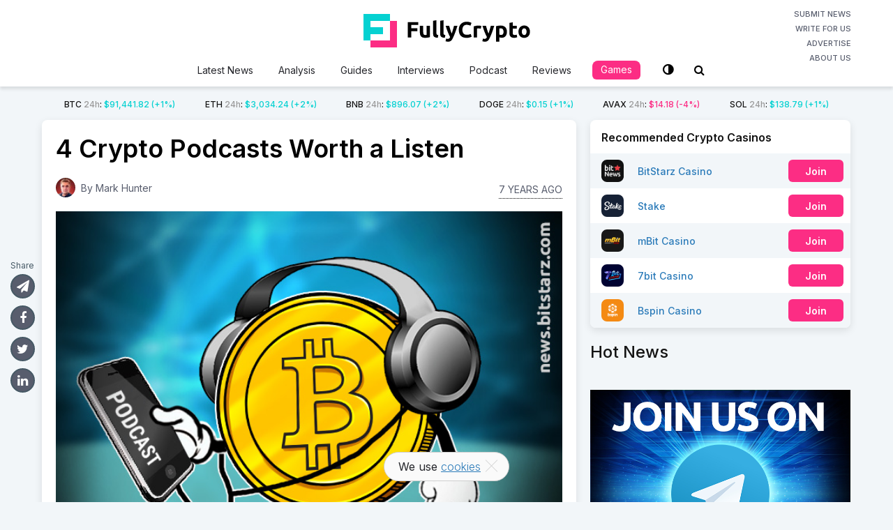

--- FILE ---
content_type: text/html; charset=UTF-8
request_url: https://fullycrypto.com/4-crypto-podcasts-worth-a-listen
body_size: 19813
content:
<!DOCTYPE html>
<html class="no-js" lang="en-US">
<head>
	<meta charset="UTF-8">
	<!-- Always force latest IE rendering engine (even in intranet) & Chrome Frame -->
	<!--[if IE ]>
	<meta http-equiv="X-UA-Compatible" content="IE=edge,chrome=1">
	<![endif]-->
	<link rel="profile" href="https://gmpg.org/xfn/11" />
	
					<link rel="icon" href="https://fullycrypto.com/wp-content/uploads/2020/04/favicon.png" type="image/x-icon" />
		
		
					<!--iOS/android/handheld specific -->
			<link rel="apple-touch-icon-precomposed" href="https://fullycrypto.com/wp-content/uploads/2020/04/fc-touch.png" />
		
					<meta name="viewport" content="width=device-width, initial-scale=1.0, maximum-scale=1.0, user-scalable=0">
			<meta name="apple-mobile-web-app-capable" content="yes">
			<meta name="apple-mobile-web-app-status-bar-style" content="black">
		
									<link rel="prefetch" href="https://fullycrypto.com">
				<link rel="prerender" href="https://fullycrypto.com">
						<link rel="pingback" href="https://fullycrypto.com/xmlrpc.php">
	<link href="https://fonts.googleapis.com/css2?family=Inter:wght@100;200;300;400;500;600;700;800;900&display=swap" rel="stylesheet">
	<link rel="stylesheet" href="https://use.fontawesome.com/releases/v5.7.2/css/all.css" integrity="sha384-fnmOCqbTlWIlj8LyTjo7mOUStjsKC4pOpQbqyi7RrhN7udi9RwhKkMHpvLbHG9Sr" crossorigin="anonymous">
	<script src="https://code.jquery.com/jquery-1.11.2.min.js" type="text/javascript"></script>
	<meta name='robots' content='index, follow, max-image-preview:large, max-snippet:-1, max-video-preview:-1' />
	
	<script type="text/javascript">document.documentElement.className = document.documentElement.className.replace( /\bno-js\b/,'js' );</script>
	<!-- This site is optimized with the Yoast SEO plugin v25.4 - https://yoast.com/wordpress/plugins/seo/ -->
	<link media="all" href="https://fullycrypto.com/wp-content/cache/autoptimize/css/autoptimize_a493b06207fe71010a83f016322a77ce.css" rel="stylesheet"><link media="screen" href="https://fullycrypto.com/wp-content/cache/autoptimize/css/autoptimize_f42f56c1e38cd9700da25c5c908d0373.css" rel="stylesheet"><title>4 Crypto Podcasts Worth a Listen - Bitstarz News</title>
	<meta name="description" content="Check out our selection of four top cryptocurrency podcasts to keep you up to date when you&#039;re out and about." />
	<link rel="canonical" href="https://fullycrypto.com/4-crypto-podcasts-worth-a-listen" />
	<meta property="og:locale" content="en_US" />
	<meta property="og:type" content="article" />
	<meta property="og:title" content="4 Crypto Podcasts Worth a Listen - Bitstarz News" />
	<meta property="og:description" content="Check out our selection of four top cryptocurrency podcasts to keep you up to date when you&#039;re out and about." />
	<meta property="og:url" content="https://fullycrypto.com/4-crypto-podcasts-worth-a-listen" />
	<meta property="og:site_name" content="FullyCrypto" />
	<meta property="article:publisher" content="https://www.facebook.com/FullyCrypto/" />
	<meta property="article:published_time" content="2019-02-03T12:40:22+00:00" />
	<meta property="article:modified_time" content="2019-04-26T10:34:45+00:00" />
	<meta name="author" content="Mark Hunter" />
	<meta name="twitter:card" content="summary_large_image" />
	<meta name="twitter:image" content="https://fullycrypto.com/wp-content/uploads/2019/02/4-Crypto-Podcasts-Worth-a-Listen.jpg" />
	<meta name="twitter:creator" content="@FullyCrypto" />
	<meta name="twitter:site" content="@FullyCrypto" />
	<meta name="twitter:label1" content="Written by" />
	<meta name="twitter:data1" content="Mark Hunter" />
	<meta name="twitter:label2" content="Est. reading time" />
	<meta name="twitter:data2" content="2 minutes" />
	<script type="application/ld+json" class="yoast-schema-graph">{"@context":"https://schema.org","@graph":[{"@type":"Article","@id":"https://fullycrypto.com/4-crypto-podcasts-worth-a-listen#article","isPartOf":{"@id":"https://fullycrypto.com/4-crypto-podcasts-worth-a-listen"},"author":{"name":"Mark Hunter","@id":"https://fullycrypto.com/#/schema/person/fda4d6e4c51424e3130fee37e30fcba0"},"headline":"4 Crypto Podcasts Worth a Listen","datePublished":"2019-02-03T12:40:22+00:00","dateModified":"2019-04-26T10:34:45+00:00","mainEntityOfPage":{"@id":"https://fullycrypto.com/4-crypto-podcasts-worth-a-listen"},"wordCount":424,"commentCount":0,"publisher":{"@id":"https://fullycrypto.com/#organization"},"image":{"@id":"https://fullycrypto.com/4-crypto-podcasts-worth-a-listen#primaryimage"},"thumbnailUrl":"https://fullycrypto.com/wp-content/uploads/2019/02/4-Crypto-Podcasts-Worth-a-Listen.jpg","articleSection":["Cryptocurrency News"],"inLanguage":"en-US","potentialAction":[{"@type":"CommentAction","name":"Comment","target":["https://fullycrypto.com/4-crypto-podcasts-worth-a-listen#respond"]}]},{"@type":"WebPage","@id":"https://fullycrypto.com/4-crypto-podcasts-worth-a-listen","url":"https://fullycrypto.com/4-crypto-podcasts-worth-a-listen","name":"4 Crypto Podcasts Worth a Listen - Bitstarz News","isPartOf":{"@id":"https://fullycrypto.com/#website"},"primaryImageOfPage":{"@id":"https://fullycrypto.com/4-crypto-podcasts-worth-a-listen#primaryimage"},"image":{"@id":"https://fullycrypto.com/4-crypto-podcasts-worth-a-listen#primaryimage"},"thumbnailUrl":"https://fullycrypto.com/wp-content/uploads/2019/02/4-Crypto-Podcasts-Worth-a-Listen.jpg","datePublished":"2019-02-03T12:40:22+00:00","dateModified":"2019-04-26T10:34:45+00:00","description":"Check out our selection of four top cryptocurrency podcasts to keep you up to date when you're out and about.","breadcrumb":{"@id":"https://fullycrypto.com/4-crypto-podcasts-worth-a-listen#breadcrumb"},"inLanguage":"en-US","potentialAction":[{"@type":"ReadAction","target":["https://fullycrypto.com/4-crypto-podcasts-worth-a-listen"]}]},{"@type":"ImageObject","inLanguage":"en-US","@id":"https://fullycrypto.com/4-crypto-podcasts-worth-a-listen#primaryimage","url":"https://fullycrypto.com/wp-content/uploads/2019/02/4-Crypto-Podcasts-Worth-a-Listen.jpg","contentUrl":"https://fullycrypto.com/wp-content/uploads/2019/02/4-Crypto-Podcasts-Worth-a-Listen.jpg","width":650,"height":445,"caption":"4-Crypto-Podcasts-Worth-a-Listen"},{"@type":"BreadcrumbList","@id":"https://fullycrypto.com/4-crypto-podcasts-worth-a-listen#breadcrumb","itemListElement":[{"@type":"ListItem","position":1,"name":"Home","item":"https://fullycrypto.com/"},{"@type":"ListItem","position":2,"name":"4 Crypto Podcasts Worth a Listen"}]},{"@type":"WebSite","@id":"https://fullycrypto.com/#website","url":"https://fullycrypto.com/","name":"FullyCrypto","description":"Your daily Crypto fix","publisher":{"@id":"https://fullycrypto.com/#organization"},"potentialAction":[{"@type":"SearchAction","target":{"@type":"EntryPoint","urlTemplate":"https://fullycrypto.com/?s={search_term_string}"},"query-input":{"@type":"PropertyValueSpecification","valueRequired":true,"valueName":"search_term_string"}}],"inLanguage":"en-US"},{"@type":"Organization","@id":"https://fullycrypto.com/#organization","name":"FullyCrypto","url":"https://fullycrypto.com/","logo":{"@type":"ImageObject","inLanguage":"en-US","@id":"https://fullycrypto.com/#/schema/logo/image/","url":"https://fullycrypto.com/wp-content/uploads/2020/05/FullyCrypto-HomePage-logo.jpg","contentUrl":"https://fullycrypto.com/wp-content/uploads/2020/05/FullyCrypto-HomePage-logo.jpg","width":1200,"height":630,"caption":"FullyCrypto"},"image":{"@id":"https://fullycrypto.com/#/schema/logo/image/"},"sameAs":["https://www.facebook.com/FullyCrypto/","https://x.com/FullyCrypto","https://www.instagram.com/fullycrypto_official/","https://www.linkedin.com/company/fullycrypto/","https://www.youtube.com/channel/UCrtuf1E2dCDA78T_jMOsTWg"]},{"@type":"Person","@id":"https://fullycrypto.com/#/schema/person/fda4d6e4c51424e3130fee37e30fcba0","name":"Mark Hunter","image":{"@type":"ImageObject","inLanguage":"en-US","@id":"https://fullycrypto.com/#/schema/person/image/","url":"https://secure.gravatar.com/avatar/2b5363381b9fb67e5d83a7331644feccb6ac7671ad22cc5b5555df342567c3bb?s=96&d=mm&r=g","contentUrl":"https://secure.gravatar.com/avatar/2b5363381b9fb67e5d83a7331644feccb6ac7671ad22cc5b5555df342567c3bb?s=96&d=mm&r=g","caption":"Mark Hunter"},"description":"Crypto writer and author of crypto-related books, 'Ultimate Catastrophe' and 'Faketoshi'.","url":"https://fullycrypto.com/author/mahu_bs"}]}</script>
	<!-- / Yoast SEO plugin. -->


<link rel='dns-prefetch' href='//translate.google.com' />
<link rel="alternate" type="application/rss+xml" title="FullyCrypto &raquo; Feed" href="https://fullycrypto.com/feed" />
<link rel="alternate" type="application/rss+xml" title="FullyCrypto &raquo; Comments Feed" href="https://fullycrypto.com/comments/feed" />
	<meta name="author" content="Mark Hunter">
	<meta name="publisher" content="FullyCrypto">
<link rel="alternate" type="application/rss+xml" title="FullyCrypto &raquo; 4 Crypto Podcasts Worth a Listen Comments Feed" href="https://fullycrypto.com/4-crypto-podcasts-worth-a-listen/feed" />
		<!-- This site uses the Google Analytics by MonsterInsights plugin v9.6.0 - Using Analytics tracking - https://www.monsterinsights.com/ -->
							<script src="//www.googletagmanager.com/gtag/js?id=G-9RZ0QMRE26"  data-cfasync="false" data-wpfc-render="false" type="text/javascript" async></script>
			<script data-cfasync="false" data-wpfc-render="false" type="text/javascript">
				var mi_version = '9.6.0';
				var mi_track_user = true;
				var mi_no_track_reason = '';
								var MonsterInsightsDefaultLocations = {"page_location":"https:\/\/fullycrypto.com\/4-crypto-podcasts-worth-a-listen\/?q=\/4-crypto-podcasts-worth-a-listen&"};
								if ( typeof MonsterInsightsPrivacyGuardFilter === 'function' ) {
					var MonsterInsightsLocations = (typeof MonsterInsightsExcludeQuery === 'object') ? MonsterInsightsPrivacyGuardFilter( MonsterInsightsExcludeQuery ) : MonsterInsightsPrivacyGuardFilter( MonsterInsightsDefaultLocations );
				} else {
					var MonsterInsightsLocations = (typeof MonsterInsightsExcludeQuery === 'object') ? MonsterInsightsExcludeQuery : MonsterInsightsDefaultLocations;
				}

								var disableStrs = [
										'ga-disable-G-9RZ0QMRE26',
									];

				/* Function to detect opted out users */
				function __gtagTrackerIsOptedOut() {
					for (var index = 0; index < disableStrs.length; index++) {
						if (document.cookie.indexOf(disableStrs[index] + '=true') > -1) {
							return true;
						}
					}

					return false;
				}

				/* Disable tracking if the opt-out cookie exists. */
				if (__gtagTrackerIsOptedOut()) {
					for (var index = 0; index < disableStrs.length; index++) {
						window[disableStrs[index]] = true;
					}
				}

				/* Opt-out function */
				function __gtagTrackerOptout() {
					for (var index = 0; index < disableStrs.length; index++) {
						document.cookie = disableStrs[index] + '=true; expires=Thu, 31 Dec 2099 23:59:59 UTC; path=/';
						window[disableStrs[index]] = true;
					}
				}

				if ('undefined' === typeof gaOptout) {
					function gaOptout() {
						__gtagTrackerOptout();
					}
				}
								window.dataLayer = window.dataLayer || [];

				window.MonsterInsightsDualTracker = {
					helpers: {},
					trackers: {},
				};
				if (mi_track_user) {
					function __gtagDataLayer() {
						dataLayer.push(arguments);
					}

					function __gtagTracker(type, name, parameters) {
						if (!parameters) {
							parameters = {};
						}

						if (parameters.send_to) {
							__gtagDataLayer.apply(null, arguments);
							return;
						}

						if (type === 'event') {
														parameters.send_to = monsterinsights_frontend.v4_id;
							var hookName = name;
							if (typeof parameters['event_category'] !== 'undefined') {
								hookName = parameters['event_category'] + ':' + name;
							}

							if (typeof MonsterInsightsDualTracker.trackers[hookName] !== 'undefined') {
								MonsterInsightsDualTracker.trackers[hookName](parameters);
							} else {
								__gtagDataLayer('event', name, parameters);
							}
							
						} else {
							__gtagDataLayer.apply(null, arguments);
						}
					}

					__gtagTracker('js', new Date());
					__gtagTracker('set', {
						'developer_id.dZGIzZG': true,
											});
					if ( MonsterInsightsLocations.page_location ) {
						__gtagTracker('set', MonsterInsightsLocations);
					}
										__gtagTracker('config', 'G-9RZ0QMRE26', {"forceSSL":"true","link_attribution":"true"} );
															window.gtag = __gtagTracker;										(function () {
						/* https://developers.google.com/analytics/devguides/collection/analyticsjs/ */
						/* ga and __gaTracker compatibility shim. */
						var noopfn = function () {
							return null;
						};
						var newtracker = function () {
							return new Tracker();
						};
						var Tracker = function () {
							return null;
						};
						var p = Tracker.prototype;
						p.get = noopfn;
						p.set = noopfn;
						p.send = function () {
							var args = Array.prototype.slice.call(arguments);
							args.unshift('send');
							__gaTracker.apply(null, args);
						};
						var __gaTracker = function () {
							var len = arguments.length;
							if (len === 0) {
								return;
							}
							var f = arguments[len - 1];
							if (typeof f !== 'object' || f === null || typeof f.hitCallback !== 'function') {
								if ('send' === arguments[0]) {
									var hitConverted, hitObject = false, action;
									if ('event' === arguments[1]) {
										if ('undefined' !== typeof arguments[3]) {
											hitObject = {
												'eventAction': arguments[3],
												'eventCategory': arguments[2],
												'eventLabel': arguments[4],
												'value': arguments[5] ? arguments[5] : 1,
											}
										}
									}
									if ('pageview' === arguments[1]) {
										if ('undefined' !== typeof arguments[2]) {
											hitObject = {
												'eventAction': 'page_view',
												'page_path': arguments[2],
											}
										}
									}
									if (typeof arguments[2] === 'object') {
										hitObject = arguments[2];
									}
									if (typeof arguments[5] === 'object') {
										Object.assign(hitObject, arguments[5]);
									}
									if ('undefined' !== typeof arguments[1].hitType) {
										hitObject = arguments[1];
										if ('pageview' === hitObject.hitType) {
											hitObject.eventAction = 'page_view';
										}
									}
									if (hitObject) {
										action = 'timing' === arguments[1].hitType ? 'timing_complete' : hitObject.eventAction;
										hitConverted = mapArgs(hitObject);
										__gtagTracker('event', action, hitConverted);
									}
								}
								return;
							}

							function mapArgs(args) {
								var arg, hit = {};
								var gaMap = {
									'eventCategory': 'event_category',
									'eventAction': 'event_action',
									'eventLabel': 'event_label',
									'eventValue': 'event_value',
									'nonInteraction': 'non_interaction',
									'timingCategory': 'event_category',
									'timingVar': 'name',
									'timingValue': 'value',
									'timingLabel': 'event_label',
									'page': 'page_path',
									'location': 'page_location',
									'title': 'page_title',
									'referrer' : 'page_referrer',
								};
								for (arg in args) {
																		if (!(!args.hasOwnProperty(arg) || !gaMap.hasOwnProperty(arg))) {
										hit[gaMap[arg]] = args[arg];
									} else {
										hit[arg] = args[arg];
									}
								}
								return hit;
							}

							try {
								f.hitCallback();
							} catch (ex) {
							}
						};
						__gaTracker.create = newtracker;
						__gaTracker.getByName = newtracker;
						__gaTracker.getAll = function () {
							return [];
						};
						__gaTracker.remove = noopfn;
						__gaTracker.loaded = true;
						window['__gaTracker'] = __gaTracker;
					})();
									} else {
										console.log("");
					(function () {
						function __gtagTracker() {
							return null;
						}

						window['__gtagTracker'] = __gtagTracker;
						window['gtag'] = __gtagTracker;
					})();
									}
			</script>
				<!-- / Google Analytics by MonsterInsights -->
		<script type="text/javascript">
/* <![CDATA[ */
window._wpemojiSettings = {"baseUrl":"https:\/\/s.w.org\/images\/core\/emoji\/16.0.1\/72x72\/","ext":".png","svgUrl":"https:\/\/s.w.org\/images\/core\/emoji\/16.0.1\/svg\/","svgExt":".svg","source":{"concatemoji":"https:\/\/fullycrypto.com\/wp-includes\/js\/wp-emoji-release.min.js"}};
/*! This file is auto-generated */
!function(s,n){var o,i,e;function c(e){try{var t={supportTests:e,timestamp:(new Date).valueOf()};sessionStorage.setItem(o,JSON.stringify(t))}catch(e){}}function p(e,t,n){e.clearRect(0,0,e.canvas.width,e.canvas.height),e.fillText(t,0,0);var t=new Uint32Array(e.getImageData(0,0,e.canvas.width,e.canvas.height).data),a=(e.clearRect(0,0,e.canvas.width,e.canvas.height),e.fillText(n,0,0),new Uint32Array(e.getImageData(0,0,e.canvas.width,e.canvas.height).data));return t.every(function(e,t){return e===a[t]})}function u(e,t){e.clearRect(0,0,e.canvas.width,e.canvas.height),e.fillText(t,0,0);for(var n=e.getImageData(16,16,1,1),a=0;a<n.data.length;a++)if(0!==n.data[a])return!1;return!0}function f(e,t,n,a){switch(t){case"flag":return n(e,"\ud83c\udff3\ufe0f\u200d\u26a7\ufe0f","\ud83c\udff3\ufe0f\u200b\u26a7\ufe0f")?!1:!n(e,"\ud83c\udde8\ud83c\uddf6","\ud83c\udde8\u200b\ud83c\uddf6")&&!n(e,"\ud83c\udff4\udb40\udc67\udb40\udc62\udb40\udc65\udb40\udc6e\udb40\udc67\udb40\udc7f","\ud83c\udff4\u200b\udb40\udc67\u200b\udb40\udc62\u200b\udb40\udc65\u200b\udb40\udc6e\u200b\udb40\udc67\u200b\udb40\udc7f");case"emoji":return!a(e,"\ud83e\udedf")}return!1}function g(e,t,n,a){var r="undefined"!=typeof WorkerGlobalScope&&self instanceof WorkerGlobalScope?new OffscreenCanvas(300,150):s.createElement("canvas"),o=r.getContext("2d",{willReadFrequently:!0}),i=(o.textBaseline="top",o.font="600 32px Arial",{});return e.forEach(function(e){i[e]=t(o,e,n,a)}),i}function t(e){var t=s.createElement("script");t.src=e,t.defer=!0,s.head.appendChild(t)}"undefined"!=typeof Promise&&(o="wpEmojiSettingsSupports",i=["flag","emoji"],n.supports={everything:!0,everythingExceptFlag:!0},e=new Promise(function(e){s.addEventListener("DOMContentLoaded",e,{once:!0})}),new Promise(function(t){var n=function(){try{var e=JSON.parse(sessionStorage.getItem(o));if("object"==typeof e&&"number"==typeof e.timestamp&&(new Date).valueOf()<e.timestamp+604800&&"object"==typeof e.supportTests)return e.supportTests}catch(e){}return null}();if(!n){if("undefined"!=typeof Worker&&"undefined"!=typeof OffscreenCanvas&&"undefined"!=typeof URL&&URL.createObjectURL&&"undefined"!=typeof Blob)try{var e="postMessage("+g.toString()+"("+[JSON.stringify(i),f.toString(),p.toString(),u.toString()].join(",")+"));",a=new Blob([e],{type:"text/javascript"}),r=new Worker(URL.createObjectURL(a),{name:"wpTestEmojiSupports"});return void(r.onmessage=function(e){c(n=e.data),r.terminate(),t(n)})}catch(e){}c(n=g(i,f,p,u))}t(n)}).then(function(e){for(var t in e)n.supports[t]=e[t],n.supports.everything=n.supports.everything&&n.supports[t],"flag"!==t&&(n.supports.everythingExceptFlag=n.supports.everythingExceptFlag&&n.supports[t]);n.supports.everythingExceptFlag=n.supports.everythingExceptFlag&&!n.supports.flag,n.DOMReady=!1,n.readyCallback=function(){n.DOMReady=!0}}).then(function(){return e}).then(function(){var e;n.supports.everything||(n.readyCallback(),(e=n.source||{}).concatemoji?t(e.concatemoji):e.wpemoji&&e.twemoji&&(t(e.twemoji),t(e.wpemoji)))}))}((window,document),window._wpemojiSettings);
/* ]]> */
</script>


















<script type="text/javascript" src="https://fullycrypto.com/wp-includes/js/jquery/jquery.min.js" id="jquery-core-js"></script>
<script type="text/javascript" src="https://fullycrypto.com/wp-includes/js/jquery/jquery-migrate.min.js" id="jquery-migrate-js"></script>
<script type="text/javascript" src="https://fullycrypto.com/wp-content/plugins/bonuses/assets/js/front.js" id="bonuses-front-js"></script>
<script type="text/javascript" src="https://fullycrypto.com/wp-content/plugins/google-analytics-for-wordpress/assets/js/frontend-gtag.min.js" id="monsterinsights-frontend-script-js" async="async" data-wp-strategy="async"></script>
<script data-cfasync="false" data-wpfc-render="false" type="text/javascript" id='monsterinsights-frontend-script-js-extra'>/* <![CDATA[ */
var monsterinsights_frontend = {"js_events_tracking":"true","download_extensions":"doc,pdf,ppt,zip,xls,docx,pptx,xlsx","inbound_paths":"[{\"path\":\"\\\/go\\\/\",\"label\":\"affiliate\"},{\"path\":\"\\\/recommend\\\/\",\"label\":\"affiliate\"}]","home_url":"https:\/\/fullycrypto.com","hash_tracking":"false","v4_id":"G-9RZ0QMRE26"};/* ]]> */
</script>
<script type="text/javascript" id="cookie-notice-front-js-before">
/* <![CDATA[ */
var cnArgs = {"ajaxUrl":"https:\/\/fullycrypto.com\/wp-admin\/admin-ajax.php","nonce":"4513323b0e","hideEffect":"fade","position":"bottom","onScroll":false,"onScrollOffset":100,"onClick":false,"cookieName":"cookie_notice_accepted","cookieTime":2592000,"cookieTimeRejected":2592000,"globalCookie":false,"redirection":false,"cache":true,"revokeCookies":false,"revokeCookiesOpt":"automatic"};
/* ]]> */
</script>
<script type="text/javascript" src="https://fullycrypto.com/wp-content/plugins/cookie-notice/js/front.min.js" id="cookie-notice-front-js"></script>
<script type="text/javascript" id="quiz-js-extra">
/* <![CDATA[ */
var quizSettings = {"ajaxurl":"https:\/\/fullycrypto.com\/wp-admin\/admin-ajax.php","send_label":"Send answers","error":"Sorry, something went wrong. Please try again"};
/* ]]> */
</script>
<script type="text/javascript" src="https://fullycrypto.com/wp-content/plugins/fc-quiz/script.min.js" id="quiz-js"></script>
<script type="text/javascript" id="owl-carousel-js-extra">
/* <![CDATA[ */
var slideropts = {"rtl_support":"0","nav_support":"0","dots_support":"0"};
/* ]]> */
</script>
<script type="text/javascript" src="https://fullycrypto.com/wp-content/themes/mts_crypto-child/js/owl.carousel.min.js" id="owl-carousel-js"></script>
<script type="text/javascript" src="https://fullycrypto.com/wp-content/themes/mts_crypto-child/js/vi-search.js?v=37&amp;ver=6.8.3" id="vi-search-js"></script>
<link rel="https://api.w.org/" href="https://fullycrypto.com/wp-json/" /><link rel="alternate" title="JSON" type="application/json" href="https://fullycrypto.com/wp-json/wp/v2/posts/8663" /><link rel="EditURI" type="application/rsd+xml" title="RSD" href="https://fullycrypto.com/xmlrpc.php?rsd" />
<meta name="generator" content="WordPress 6.8.3" />
<link rel='shortlink' href='https://fullycrypto.com/?p=8663' />
<link rel="alternate" title="oEmbed (JSON)" type="application/json+oembed" href="https://fullycrypto.com/wp-json/oembed/1.0/embed?url=https%3A%2F%2Ffullycrypto.com%2F4-crypto-podcasts-worth-a-listen" />
<link rel="alternate" title="oEmbed (XML)" type="text/xml+oembed" href="https://fullycrypto.com/wp-json/oembed/1.0/embed?url=https%3A%2F%2Ffullycrypto.com%2F4-crypto-podcasts-worth-a-listen&#038;format=xml" />
<link href="//fonts.googleapis.com/css?family=Roboto:700|Roboto:normal|Open+Sans:600|Open+Sans:normal|Roboto:500|Roboto:300&amp;subset=latin" rel="stylesheet" type="text/css">

<script type="application/ld+json">
{
    "@context": "http://schema.org",
    "@type": "BlogPosting",
    "mainEntityOfPage": {
        "@type": "WebPage",
        "@id": "https://fullycrypto.com/4-crypto-podcasts-worth-a-listen"
    },
    "headline": "4 Crypto Podcasts Worth a Listen - Bitstarz News",
    "image": {
        "@type": "ImageObject",
        "url": "https://fullycrypto.com/wp-content/uploads/2019/02/4-Crypto-Podcasts-Worth-a-Listen.jpg",
        "width": 650,
        "height": 445
    },
    "datePublished": "2019-02-03T13:40:22+0000",
    "dateModified": "2019-04-26T10:34:45+0000",
    "author": {
        "@type": "Person",
        "name": "Mark Hunter"
    },
    "publisher": {
        "@type": "Organization",
        "name": "FullyCrypto",
        "logo": {
            "@type": "ImageObject",
            "url": "https://fullycrypto.com/wp-content/uploads/2019/02/BitStarz-News-Logo.png",
            "width": 298,
            "height": 80
        }
    },
    "description": "Check out our selection of four top cryptocurrency podcasts to keep you up to date when you're out and about."
}
</script>
</head>
<body id="blog" class="wp-singular post-template-default single single-post postid-8663 single-format-standard wp-theme-mts_crypto wp-child-theme-mts_crypto-child main cookies-not-set">
	<div class="main-container">
		<div id="mobile-menu-overlay"></div>
		<header id="site-header" role="banner" itemscope itemtype="http://schema.org/WPHeader">
				<script type="text/javascript">
			var baseUrl = "https://min-api.cryptocompare.com/data/pricemultifull";
			var theUrl = baseUrl+'?fsyms=BTC,ETH,BNB,DOGE,AVAX,SOL&tsyms=USD';
			var coins = {"BTC":"\/bitcoin-price-index","ETH":"\/ethereum-price-index","BNB":"\/binance-price-index","DOGE":"\/dogecoin-price-index","AVAX":"\/avalanche-price-index","SOL":"\/solana-price-index"};
			var adminUrl = 'https://fullycrypto.com/wp-admin/admin-ajax.php';
		</script>
					
		        <div id="header">
					<div class="container clearfix">
						<div class="inner-header">
							<a href="#" id="pull" class="toggle-mobile-menu">
															</a>
							<div class="logo-wrap">
																<h2 id="logo" class="image-logo" itemprop="headline">
									<a href="https://fullycrypto.com">
										<svg xmlns="http://www.w3.org/2000/svg" fill="none" x="0" y="0" viewBox="0 0 239 48" preserveAspectRatio="xMinYMin meet"><path d="M63.56 33.832V11.656h14.848v4.192h-9.856v4.64h8.768v4.192h-8.768v9.152H63.56ZM95.358 33.256c-.811.235-1.856.448-3.136.64-1.28.213-2.624.32-4.032.32-1.43 0-2.624-.192-3.584-.576-.94-.384-1.686-.917-2.24-1.6-.555-.704-.95-1.536-1.184-2.496-.235-.96-.352-2.016-.352-3.168V17h4.768v8.8c0 1.536.202 2.645.608 3.328.405.683 1.162 1.024 2.272 1.024.34 0 .704-.01 1.088-.032.384-.043.725-.085 1.024-.128V17h4.768v16.256ZM106.553 34.152c-1.386-.021-2.517-.17-3.392-.448-.853-.277-1.536-.661-2.048-1.152a4.188 4.188 0 0 1-1.024-1.824c-.17-.725-.256-1.536-.256-2.432V9.768L104.601 9v18.336c0 .427.032.81.096 1.152.064.341.182.63.352.864.192.235.459.427.8.576.342.15.8.245 1.376.288l-.672 3.936ZM116.678 34.152c-1.386-.021-2.517-.17-3.392-.448-.853-.277-1.536-.661-2.048-1.152a4.188 4.188 0 0 1-1.024-1.824 10.676 10.676 0 0 1-.256-2.432V9.768L114.726 9v18.336c0 .427.032.81.096 1.152.064.341.182.63.352.864.192.235.459.427.8.576.342.15.8.245 1.376.288l-.672 3.936ZM134.684 17a147.925 147.925 0 0 1-3.008 9.12 110.173 110.173 0 0 1-3.424 8.256c-.448.96-.896 1.77-1.344 2.432-.448.683-.939 1.237-1.472 1.664a4.848 4.848 0 0 1-1.824.96c-.662.213-1.44.32-2.336.32-.747 0-1.44-.075-2.08-.224-.619-.128-1.131-.277-1.536-.448l.832-3.808c.49.17.928.288 1.312.352a7.39 7.39 0 0 0 1.216.096c.853 0 1.504-.235 1.952-.704.469-.448.864-1.077 1.184-1.888-1.088-2.133-2.176-4.523-3.264-7.168-1.088-2.667-2.112-5.653-3.072-8.96h5.056c.213.832.458 1.739.736 2.72.298.96.608 1.941.928 2.944.32.981.64 1.941.96 2.88.341.939.661 1.792.96 2.56.277-.768.565-1.621.864-2.56.298-.939.586-1.899.864-2.88.298-1.003.576-1.984.832-2.944.277-.981.522-1.888.736-2.72h4.928ZM147.672 34.28c-3.606 0-6.358-1.003-8.256-3.008-1.878-2.005-2.816-4.853-2.816-8.544 0-1.835.288-3.467.864-4.896.576-1.45 1.365-2.667 2.368-3.648a9.787 9.787 0 0 1 3.584-2.272c1.386-.512 2.89-.768 4.512-.768.938 0 1.792.075 2.56.224.768.128 1.44.288 2.016.48.576.17 1.056.352 1.44.544.384.192.661.341.832.448l-1.44 4.032c-.683-.363-1.483-.672-2.4-.928-.896-.256-1.92-.384-3.072-.384-.768 0-1.526.128-2.272.384a5.17 5.17 0 0 0-1.952 1.248c-.555.555-1.003 1.28-1.344 2.176-.342.896-.512 1.984-.512 3.264 0 1.024.106 1.984.32 2.88.234.875.597 1.632 1.088 2.272.512.64 1.173 1.152 1.984 1.536.81.363 1.792.544 2.944.544.725 0 1.376-.043 1.952-.128a18.19 18.19 0 0 0 1.536-.288 9.486 9.486 0 0 0 1.184-.416c.341-.15.65-.288.928-.416l1.376 4c-.704.427-1.696.81-2.976 1.152-1.28.341-2.763.512-4.448.512ZM168.134 21.224a25.295 25.295 0 0 0-1.504-.32 8.548 8.548 0 0 0-1.856-.192 7.51 7.51 0 0 0-1.088.096 5.385 5.385 0 0 0-.928.16v12.864h-4.768V17.896a26.767 26.767 0 0 1 3.008-.832c1.173-.277 2.474-.416 3.904-.416.256 0 .565.021.928.064.362.021.725.064 1.088.128.362.043.725.107 1.088.192.362.064.672.15.928.256l-.8 3.936ZM187.434 17a147.925 147.925 0 0 1-3.008 9.12 110.173 110.173 0 0 1-3.424 8.256c-.448.96-.896 1.77-1.344 2.432-.448.683-.939 1.237-1.472 1.664a4.848 4.848 0 0 1-1.824.96c-.662.213-1.44.32-2.336.32-.747 0-1.44-.075-2.08-.224-.619-.128-1.131-.277-1.536-.448l.832-3.808c.49.17.928.288 1.312.352a7.39 7.39 0 0 0 1.216.096c.853 0 1.504-.235 1.952-.704.469-.448.864-1.077 1.184-1.888-1.088-2.133-2.176-4.523-3.264-7.168-1.088-2.667-2.112-5.653-3.072-8.96h5.056c.213.832.458 1.739.736 2.72.298.96.608 1.941.928 2.944.32.981.64 1.941.96 2.88.341.939.661 1.792.96 2.56.277-.768.565-1.621.864-2.56.298-.939.586-1.899.864-2.88.298-1.003.576-1.984.832-2.944.277-.981.522-1.888.736-2.72h4.928ZM200.774 25.544c0-1.472-.331-2.645-.992-3.52-.662-.896-1.643-1.344-2.944-1.344-.427 0-.822.021-1.184.064a7.65 7.65 0 0 0-.896.096v8.608c.298.192.682.352 1.152.48.49.128.981.192 1.472.192 2.261 0 3.392-1.525 3.392-4.576Zm4.864-.128c0 1.301-.16 2.485-.48 3.552-.32 1.067-.79 1.984-1.408 2.752a6.362 6.362 0 0 1-2.304 1.792c-.918.427-1.974.64-3.168.64-.662 0-1.28-.064-1.856-.192a8.922 8.922 0 0 1-1.664-.544v6.336h-4.768V17.576c.426-.128.917-.245 1.472-.352.554-.128 1.13-.235 1.728-.32a27.33 27.33 0 0 1 1.856-.192c.64-.064 1.248-.096 1.824-.096 1.386 0 2.624.213 3.712.64 1.088.405 2.005.992 2.752 1.76.746.747 1.312 1.664 1.696 2.752.405 1.088.608 2.304.608 3.648ZM209.142 12.808l4.768-.768V17h5.728v3.968h-5.728v5.92c0 1.003.171 1.803.512 2.4.363.597 1.077.896 2.144.896.512 0 1.035-.043 1.568-.128a9 9 0 0 0 1.504-.416l.672 3.712c-.576.235-1.216.437-1.92.608-.704.17-1.568.256-2.592.256-1.301 0-2.379-.17-3.232-.512-.853-.363-1.536-.853-2.048-1.472-.512-.64-.875-1.408-1.088-2.304-.192-.896-.288-1.888-.288-2.976V12.808ZM238.64 25.384c0 1.323-.192 2.539-.576 3.648-.384 1.088-.939 2.027-1.664 2.816a7.564 7.564 0 0 1-2.624 1.792c-1.003.427-2.134.64-3.392.64-1.238 0-2.368-.213-3.392-.64a7.624 7.624 0 0 1-2.592-1.792c-.726-.79-1.291-1.728-1.696-2.816-.406-1.11-.608-2.325-.608-3.648s.202-2.528.608-3.616c.426-1.088 1.002-2.016 1.728-2.784a7.966 7.966 0 0 1 2.624-1.792c1.024-.427 2.133-.64 3.328-.64 1.216 0 2.325.213 3.328.64a7.564 7.564 0 0 1 2.624 1.792c.725.768 1.29 1.696 1.696 2.784.405 1.088.608 2.293.608 3.616Zm-4.864 0c0-1.472-.299-2.624-.896-3.456-.576-.853-1.408-1.28-2.496-1.28s-1.931.427-2.528 1.28c-.598.832-.896 1.984-.896 3.456s.298 2.645.896 3.52c.597.853 1.44 1.28 2.528 1.28s1.92-.427 2.496-1.28c.597-.875.896-2.048.896-3.52Z" fill="#000"/><path fill-rule="evenodd" clip-rule="evenodd" d="M10 10h28v28H10v-9h18V19H10v-9Zm0 38V38H0V0h38v10h10v38H10Z" fill="#05D1D1"/><path d="M38 10h10v38H38V10Z" fill="#FC2D84"/><path d="M10 38h38v10H10Z" fill="#fc2d84" style="stroke-width:1.16496"/></svg>
									</a>
								</h2><!-- END #logo -->
															</div>

							
																	<div id="search-6" class="widget header-search">
										<a class="sbutton search-image">
											<i class="fa fa-search" id="visible-icon"></i>
										</a>
										<script type="text/javascript">
											(function($){
												$(document).ready(function() {
													$('.search-image').on('click', function(e) {
														e.preventDefault();

														if ( $('#searchform').hasClass('hidden') ) {
															$('#searchform').removeClass('hidden');
															if ( $('body').hasClass('mobile-menu-active') ) {
																var scrollTop = parseInt( $('html').css('top') );
																$('.toggle-mobile-menu').removeClass('close');
																$('html').removeClass('noscroll');
																$('html,body').scrollTop( -scrollTop );
																$('#mobile-menu-overlay').fadeOut();
																jQuery('body').removeClass('mobile-menu-active');
																jQuery('html').removeClass('noscroll');
																jQuery('#mobile-menu-overlay').fadeOut();
															}
														} else {
															if ( $('#searchform #s').val() != '' ) {
																$('#searchform').submit();
															} else {
																$('#searchform').addClass('hidden');
															}
														}
														
														return false;
													});
												})}
											)(jQuery);
										</script>
									</div><!-- END #search-6 -->
		  													
						</div><!-- .inner-header -->
						
						<div class="desktop-language-switcher-icon-wrapper">
							<div class="desktop-nav-widget">
																	<div id="header-widget-area" class="hw-widget widget-area" role="complementary">
										<div class="widget_text chw-widget"><div class="textwidget custom-html-widget"><div class="nav-widget-links mobile-header-widget">
	<a href="https://fullycrypto.com/submit-news">Submit News</a>
	<a href="https://fullycrypto.com/want-to-write-for-us">
	Write For Us 
</a>
<a href="https://fullycrypto.com/advertising-on-fullycrypto">
	Advertise
</a>
<a href="https://fullycrypto.com/about-us">
	About us
</a>
</div></div></div>									</div>
															</div>
						</div>
					</div><!--#header-->
				</div>
		    					<div class="main-menu">
								<div class="container clearfix" id="desktop-search-bar">
					<div id="secondary-navigation" class="desktop-secondary-navigation" role="navigation" itemscope itemtype="http://schema.org/SiteNavigationElement">
											<nav class="navigation clearfix">
															<ul id="menu-fullycrypto" class="menu clearfix"><li id="menu-item-26629" class="menu-item menu-item-type-custom menu-item-object-custom menu-item-has-children menu-item-26629"><a>Latest News</a>
<ul class="sub-menu">
	<li id="menu-item-38529" class="menu-item menu-item-type-taxonomy menu-item-object-category menu-item-38529"><a href="https://fullycrypto.com/web3">Web3 News</a></li>
	<li id="menu-item-10360" class="menu-item menu-item-type-taxonomy menu-item-object-category current-post-ancestor current-menu-parent current-post-parent menu-item-10360"><a href="https://fullycrypto.com/cryptocurrency-news">Crypto News</a></li>
	<li id="menu-item-10361" class="menu-item menu-item-type-taxonomy menu-item-object-category menu-item-10361"><a href="https://fullycrypto.com/bitcoin-news">Bitcoin News</a></li>
	<li id="menu-item-10364" class="menu-item menu-item-type-taxonomy menu-item-object-category menu-item-10364"><a href="https://fullycrypto.com/ethereum-news">Ethereum News</a></li>
	<li id="menu-item-20370" class="menu-item menu-item-type-taxonomy menu-item-object-category menu-item-20370"><a href="https://fullycrypto.com/blockchain-news">Blockchain News</a></li>
	<li id="menu-item-32896" class="menu-item menu-item-type-taxonomy menu-item-object-category menu-item-32896"><a href="https://fullycrypto.com/opinions">Opinions</a></li>
</ul>
</li>
<li id="menu-item-10822" class="menu-item menu-item-type-taxonomy menu-item-object-category menu-item-10822"><a href="https://fullycrypto.com/technical-analysis">Analysis</a></li>
<li id="menu-item-10363" class="menu-item menu-item-type-taxonomy menu-item-object-category menu-item-has-children menu-item-10363"><a href="https://fullycrypto.com/crypto-guides-category">Guides</a>
<ul class="sub-menu">
	<li id="menu-item-50613" class="menu-item menu-item-type-post_type menu-item-object-page menu-item-50613"><a href="https://fullycrypto.com/crypto-guides">Crypto Guides</a></li>
	<li id="menu-item-29605" class="menu-item menu-item-type-taxonomy menu-item-object-category menu-item-29605"><a href="https://fullycrypto.com/crypto-guides-category/crypto-trading-guides">Crypto Trading</a></li>
	<li id="menu-item-44035" class="menu-item menu-item-type-custom menu-item-object-custom menu-item-44035"><a title="Best Bitcoin Casinos" href="https://fullycrypto.com/bitcoin-casinos/">Best Bitcoin Casinos</a></li>
</ul>
</li>
<li id="menu-item-10365" class="menu-item menu-item-type-taxonomy menu-item-object-category menu-item-10365"><a href="https://fullycrypto.com/interviews">Interviews</a></li>
<li id="menu-item-30601" class="menu-item menu-item-type-taxonomy menu-item-object-category menu-item-30601"><a href="https://fullycrypto.com/podcast">Podcast</a></li>
<li id="menu-item-15746" class="menu-item menu-item-type-custom menu-item-object-custom menu-item-has-children menu-item-15746"><a>Reviews</a>
<ul class="sub-menu">
	<li id="menu-item-15747" class="menu-item menu-item-type-taxonomy menu-item-object-category menu-item-15747"><a href="https://fullycrypto.com/free-bitcoin-website-reviews">Free Bitcoin</a></li>
	<li id="menu-item-20099" class="menu-item menu-item-type-taxonomy menu-item-object-category menu-item-20099"><a href="https://fullycrypto.com/crypto-wallet-reviews">Crypto Wallets</a></li>
	<li id="menu-item-27407" class="menu-item menu-item-type-taxonomy menu-item-object-category menu-item-27407"><a href="https://fullycrypto.com/crypto-exchange-reviews">Crypto Exchange Reviews</a></li>
</ul>
</li>
<li id="menu-item-26631" class="highlight menu-item menu-item-type-custom menu-item-object-custom menu-item-26631"><a target="_blank" href="/go-BitStarzCasino">Games</a></li>
</ul>													</nav>
						<nav class="navigation mobile-only clearfix mobile-menu-wrapper">
							<ul id="menu-mobile" class="menu clearfix"><li id="menu-item-26611" class="menu-section menu-item menu-item-type-custom menu-item-object-custom menu-item-26611"><a href="#">News</a></li>
<li id="menu-item-26612" class="menu-item menu-item-type-custom menu-item-object-custom menu-item-has-children menu-item-26612"><a href="#">Latest News</a>
<ul class="sub-menu">
	<li id="menu-item-38528" class="menu-item menu-item-type-taxonomy menu-item-object-category menu-item-38528"><a href="https://fullycrypto.com/web3">Web 3.0 News</a></li>
	<li id="menu-item-26613" class="menu-item menu-item-type-taxonomy menu-item-object-category current-post-ancestor current-menu-parent current-post-parent menu-item-26613"><a href="https://fullycrypto.com/cryptocurrency-news">Crypto News</a></li>
	<li id="menu-item-26614" class="menu-item menu-item-type-taxonomy menu-item-object-category menu-item-26614"><a href="https://fullycrypto.com/bitcoin-news">Bitcoin News</a></li>
	<li id="menu-item-26615" class="menu-item menu-item-type-taxonomy menu-item-object-category menu-item-26615"><a href="https://fullycrypto.com/ethereum-news">Ethereum News</a></li>
	<li id="menu-item-26617" class="menu-item menu-item-type-taxonomy menu-item-object-category menu-item-26617"><a href="https://fullycrypto.com/blockchain-news">Blockchain News</a></li>
	<li id="menu-item-32895" class="menu-item menu-item-type-taxonomy menu-item-object-category menu-item-32895"><a href="https://fullycrypto.com/opinions">Opinions</a></li>
</ul>
</li>
<li id="menu-item-26618" class="menu-item menu-item-type-taxonomy menu-item-object-category menu-item-26618"><a href="https://fullycrypto.com/technical-analysis">Analysis</a></li>
<li id="menu-item-26619" class="menu-item menu-item-type-taxonomy menu-item-object-category menu-item-has-children menu-item-26619"><a href="https://fullycrypto.com/crypto-guides-category">Guides</a>
<ul class="sub-menu">
	<li id="menu-item-29777" class="menu-item menu-item-type-taxonomy menu-item-object-category menu-item-29777"><a href="https://fullycrypto.com/crypto-guides-category">Crypto Guides</a></li>
	<li id="menu-item-29607" class="menu-item menu-item-type-taxonomy menu-item-object-category menu-item-29607"><a href="https://fullycrypto.com/crypto-guides-category/crypto-trading-guides">Crypto Trading</a></li>
</ul>
</li>
<li id="menu-item-26620" class="menu-item menu-item-type-taxonomy menu-item-object-category menu-item-26620"><a href="https://fullycrypto.com/interviews">Interviews</a></li>
<li id="menu-item-26621" class="menu-item menu-item-type-custom menu-item-object-custom menu-item-has-children menu-item-26621"><a href="#">Reviews</a>
<ul class="sub-menu">
	<li id="menu-item-26622" class="menu-item menu-item-type-taxonomy menu-item-object-category menu-item-26622"><a href="https://fullycrypto.com/free-bitcoin-website-reviews">Free Bitcoin</a></li>
	<li id="menu-item-26623" class="menu-item menu-item-type-taxonomy menu-item-object-category menu-item-26623"><a href="https://fullycrypto.com/crypto-wallet-reviews">Crypto Wallet</a></li>
	<li id="menu-item-27408" class="menu-item menu-item-type-taxonomy menu-item-object-category menu-item-27408"><a href="https://fullycrypto.com/crypto-exchange-reviews">Crypto Exchange Reviews</a></li>
</ul>
</li>
<li id="menu-item-26625" class="highlight menu-item menu-item-type-custom menu-item-object-custom menu-item-26625"><a target="_blank" href="https://bs.direct/b1dade41b">Games</a></li>
<li id="menu-item-26626" class="menu-section menu-item menu-item-type-custom menu-item-object-custom menu-item-26626"><a href="#">More</a></li>
</ul>															<div id="mobile-header-widget-area" class="hw-widget widget-area mobile-widget-area" role="complementary">
									<div class="widget_text chw-widget"><div class="textwidget custom-html-widget"><div class="nav-widget-links mobile-header-widget">
	<a href="https://fullycrypto.com/submit-news">Submit News</a>
	<a href="https://fullycrypto.com/want-to-write-for-us">
	Write For Us 
</a>
<a href="https://fullycrypto.com/advertising-on-fullycrypto">
	Advertise
</a>
<a href="https://fullycrypto.com/about-us">
	About us
</a>
</div></div></div>									<a class="switcher">Dark Mode</a>
									<label class="switch">
									  <input type="checkbox" >
									  <span class="slider round"></span>
									</label>
								</div>
													</nav>
											<button id="switcher" class="sbutton"><i class="fa fa-adjust"></i></button>
													<div id="search-6" class="widget header-search">
									<form method="get" id="searchform" class="search-form" action="https://fullycrypto.com" _lpchecked="1">
		<fieldset>
			<input type="search" name="s" id="s" value="" placeholder="Search"  />
			<button id="search-image" class="sbutton" type="submit" value=""><i class="fa fa-search"></i></button>
		</fieldset>
	</form>
							</div><!-- END #search-6 -->
											</div>
				</div>
			</div><!--.container-->
									<div class="crypto-price clearfix">
				<div class="container">
					<div class="market-ticker-container">
						  <div class="market-ticker">
														<ul>
															<li class="cpt-BTC">
								  <a href="/bitcoin-price-index" target="_blank">
									BTC <span class="cpt24h">24h</span>: 
									<span class="price ">$91,441.82</span>
									<span class="change ">(+1%)</span>
								  </a>
								</li>
															<li class="cpt-ETH">
								  <a href="/ethereum-price-index" target="_blank">
									ETH <span class="cpt24h">24h</span>: 
									<span class="price ">$3,034.24</span>
									<span class="change ">(+2%)</span>
								  </a>
								</li>
															<li class="cpt-BNB">
								  <a href="/binance-price-index" target="_blank">
									BNB <span class="cpt24h">24h</span>: 
									<span class="price ">$896.07</span>
									<span class="change ">(+2%)</span>
								  </a>
								</li>
															<li class="cpt-DOGE">
								  <a href="/dogecoin-price-index" target="_blank">
									DOGE <span class="cpt24h">24h</span>: 
									<span class="price ">$0.15</span>
									<span class="change ">(+1%)</span>
								  </a>
								</li>
															<li class="cpt-AVAX">
								  <a href="/avalanche-price-index" target="_blank">
									AVAX <span class="cpt24h">24h</span>: 
									<span class="price negative">$14.18</span>
									<span class="change negative">(-4%)</span>
								  </a>
								</li>
															<li class="cpt-SOL">
								  <a href="/solana-price-index" target="_blank">
									SOL <span class="cpt24h">24h</span>: 
									<span class="price ">$138.79</span>
									<span class="change ">(+1%)</span>
								  </a>
								</li>
															<li class="cpt-BTC d-md-block d-lg-none">
								  <a href="/bitcoin-price-index" target="_blank">
									BTC <span class="cpt24h">24h</span>: 
									<span class="price ">$91,441.82</span>
									<span class="change ">(+1%)</span>
								  </a>
								</li>
															<li class="cpt-ETH d-md-block d-lg-none">
								  <a href="/ethereum-price-index" target="_blank">
									ETH <span class="cpt24h">24h</span>: 
									<span class="price ">$3,034.24</span>
									<span class="change ">(+2%)</span>
								  </a>
								</li>
															<li class="cpt-BNB d-md-block d-lg-none">
								  <a href="/binance-price-index" target="_blank">
									BNB <span class="cpt24h">24h</span>: 
									<span class="price ">$896.07</span>
									<span class="change ">(+2%)</span>
								  </a>
								</li>
															<li class="cpt-DOGE d-md-block d-lg-none">
								  <a href="/dogecoin-price-index" target="_blank">
									DOGE <span class="cpt24h">24h</span>: 
									<span class="price ">$0.15</span>
									<span class="change ">(+1%)</span>
								  </a>
								</li>
															<li class="cpt-AVAX d-md-block d-lg-none">
								  <a href="/avalanche-price-index" target="_blank">
									AVAX <span class="cpt24h">24h</span>: 
									<span class="price negative">$14.18</span>
									<span class="change negative">(-4%)</span>
								  </a>
								</li>
															<li class="cpt-SOL d-md-block d-lg-none">
								  <a href="/solana-price-index" target="_blank">
									SOL <span class="cpt24h">24h</span>: 
									<span class="price ">$138.79</span>
									<span class="change ">(+1%)</span>
								  </a>
								</li>
														</ul>
						  </div>
					</div>
					<script type="text/javascript">
					(function() {
						setInterval(function() { cryptoPriceTicker(theUrl); }, 10000);
					})();
					</script>
			</div><!-- /.container -->
		</div><!-- /.crypto-price -->
									</header>

		
<div id="page" class="single">

	<div class="single-content-wrapper ">
		<article class="article">
			<div id="content_box" >
									<div id="post-8663" class="g post post-8663 type-post status-publish format-standard has-post-thumbnail hentry category-cryptocurrency-news has_thumb">
															<div class="single_post">
																														<header>
											<h1 class="title single-title entry-title">4 Crypto Podcasts Worth a Listen</h1>
																							<div class="post-info-upper">
																											<div class="author-image"><img alt='' src='https://secure.gravatar.com/avatar/2b5363381b9fb67e5d83a7331644feccb6ac7671ad22cc5b5555df342567c3bb?s=32&#038;d=mm&#038;r=g' srcset='https://secure.gravatar.com/avatar/2b5363381b9fb67e5d83a7331644feccb6ac7671ad22cc5b5555df342567c3bb?s=64&#038;d=mm&#038;r=g 2x' class='avatar avatar-32 photo' height='32' width='32' decoding='async'/></div>
													
																											<span class="theauthor"><span>By <a href="https://fullycrypto.com/author/mahu_bs" title="Posts by Mark Hunter" rel="author">Mark Hunter</a></span></span>
													
																											<div class="right">
																															<span class="thetime date updated"><div class="tooltip">7 years ago<span class="tooltip-text">Sun Feb 03 2019 13:40:22</span></div></span>
																													</div>
																									</div>
																																</header><!--.headline_area-->
																					<div class="featured-thumbnail">
												<img width="650" height="445" src="" class="attachment-full size-full wp-post-image" alt="4-Crypto-Podcasts-Worth-a-Listen" title="" decoding="async" fetchpriority="high" data-layzr="https://fullycrypto.com/wp-content/uploads/2019/02/4-Crypto-Podcasts-Worth-a-Listen.jpg" />											</div>
																				<div class="post-single-content box mark-links entry-content">
																						
																						
																						<div class="thecontent">
												<span class="span-reading-time rt-reading-time" style="display: block;"><span class="rt-label rt-prefix">Reading Time: </span> <span class="rt-time"> 2</span> <span class="rt-label rt-postfix">minutes</span></span><p>Podcasts are a great way to keep up to date with your hobbies and passions while on the go. Whether you’re walking the dog, hitting the gym, or during your daily work commute it’s easy to just plug in and listen to the discussion. There are suddenly a whole host of <a href="https://fullycrypto.com/category/cryptocurrency-news-updates">cryptocurrency</a> podcasts out there, but we’ve picked out four very different ones that should help keep your ears busy and keep crypto in your life.</p>
<h2>CRYPTO 101</h2>
<p>A great podcast for beginners, or those wanting refreshers on some of the basics,<a href="https://www.crypto101.io/" target="_blank" rel="nofollow noopener noreferrer"> CRYPTO 101</a> contains descriptors, discussions, and interviews regarding the fundamental aspects of cryptocurrency and blockchain. Current events are also covered, often from the beginners’ point of view. The host, Matthew Aaron, is knowledgeable and interacts well with guests, which often include listeners telling their tales for others to learn from.</p>
<h2>What Bitcoin Did</h2>
<p><a href="https://twitter.com/PeterMcCormack" target="_blank" rel="nofollow noopener noreferrer">Peter McCormack</a> hosts this great podcast that covers cryptocurrency and associated fields, as well as Bitcoin specifics. Every week <a href="https://t.co/rjKNjPlNx8" target="_blank" rel="nofollow noopener noreferrer">What Bitcoin Did</a> features an interview, often with someone you wouldn’t expect to hear from, such as two eye-opening interviews with <a href="https://fullycrypto.com/silk-road-founder-ross-ulbricht-denied-sentence-reduction">Ross Ulbricht’s</a> mother. An avid miner, McCormack’s interviews can get quite technical depending on the subject matter, but he is a good interviewer who has built a solid reputation in the industry.</p>
<h2>Unchained</h2>
<p>Fronted by <a href="https://twitter.com/laurashin" target="_blank" rel="nofollow noopener noreferrer">Laura Shin</a>, Forbes’ crypto and blockchain technology senior editor, <a href="https://unchainedpodcast.com/" target="_blank" rel="nofollow noopener noreferrer">Unchained</a> deals with the nitty-gritty of blockchain. You won’t find any discussion of moon coins or lambos here – this is tech-heavy blockchain stuff featuring interviewees who know what they’re talking about, with CEOs of top blockchain projects regularly appearing. A great podcast for those who are in this for the tech (aren’t we all?).</p>
<h2>Crypto Street Podcast</h2>
<p>Hosted by <a href="https://twitter.com/K1llerWh4le" target="_blank" rel="nofollow noopener noreferrer">Killer Whale</a>, <a href="https://twitter.com/13Prince31" target="_blank" rel="nofollow noopener noreferrer">Prince</a>, and <a href="https://twitter.com/CryptoDale" target="_blank" rel="nofollow noopener noreferrer">Crypto Dale</a>, this light-hearted (as light-hearted as you can get in a bear market) contains news and interviews with the great and good of crypto Twitter. The <a href="https://cryptostreetpod.podbean.com/" target="_blank" rel="nofollow noopener noreferrer">Crypto Street</a> guys have a great organic bond which comes over on the podcasts and their interviews are as insightful and interesting as they are fun to listen to. Plus, it’s funny to hear the voice behind the avatars.</p>
<h2>Available From All Good Podcast Services</h2>
<p>All these podcasts are available from iTunes, Stitcher, and other podcast distribution mediums. All smartphone operator’s app stores will have plenty of podcast platforms to choose from, so once you’ve chosen your platform just subscribe to the podcasts above and away you go. Happy listening!</p>

<script type="text/javascript">
jQuery(document).ready(function($) {
	$.post('https://fullycrypto.com/wp-admin/admin-ajax.php', {action: 'wpt_view_count', id: '8663'});
});
</script>
			<script type="text/javascript">
			jQuery(document).ready(function($) {
				$.post('https://fullycrypto.com/wp-admin/admin-ajax.php', {action: 'mts_view_count', id: '8663'});
			});
			</script>											</div>

																						
																																																											<div class="shareit shareit-flat floating">
					<span>Share</span>
									<!-- Telegram -->
				<div class="share-item telegram">				
					<a class="single-social" onclick="javascript:window.open('https://telegram.me/share/url?url='+encodeURIComponent(window.location.href), '_blank')"><i class="fa fa-paper-plane"></i></a>
				</div>
							<!-- Facebook Share-->
				<div class="share-item facebooksharebtn">
					<a href="//www.facebook.com/share.php?m2w&s=100&p[url]=https%3A%2F%2Ffullycrypto.com%2F4-crypto-podcasts-worth-a-listen&p[images][0]=https://fullycrypto.com/wp-content/uploads/2019/02/4-Crypto-Podcasts-Worth-a-Listen.jpg&p[title]=4 Crypto Podcasts Worth a Listen" class="single-social" onclick="javascript:window.open(this.href, '', 'menubar=no,toolbar=no,resizable=yes,scrollbars=yes,height=600,width=600');return false;"><i class="fa fa-facebook"></i></a>

				</div>
							<!-- Twitter -->
				<div class="share-item twitterbtn">
					 
					<a href="https://twitter.com/intent/tweet?original_referer=https%3A%2F%2Ffullycrypto.com%2F4-crypto-podcasts-worth-a-listen&text=4 Crypto Podcasts Worth a Listen&url=https%3A%2F%2Ffullycrypto.com%2F4-crypto-podcasts-worth-a-listen" class="single-social" onclick="javascript:window.open(this.href, '', 'menubar=no,toolbar=no,resizable=yes,scrollbars=yes,height=600,width=600');return false;"><i class="fa fa-twitter"></i></a>
				</div>
							<!--Linkedin -->
				<div class="share-item linkedinbtn">				 
					<a href="//www.linkedin.com/shareArticle?mini=true&url=https%3A%2F%2Ffullycrypto.com%2F4-crypto-podcasts-worth-a-listen&title=4 Crypto Podcasts Worth a Listen&source=url" class="single-social" onclick="javascript:window.open(this.href, '', 'menubar=no,toolbar=no,resizable=yes,scrollbars=yes,height=600,width=600');return false;"><i class="fa fa-linkedin"></i></a>
				</div>
							</div>
													</div><!--.post-single-content-->
									</div><!--.single_post-->
																																</div><!--.g post-->
												</div>
						<!-- Start Related Posts -->
			<div class="related-posts"><h4>Related News</h4><div class="related-posts-wrapper">					<article class="latestPost excerpt grid ">
					  			<div class="latestPost-inner">	
				<a href="https://fullycrypto.com/top-5-crypto-casinos-for-provably-fair-gaming" title="Top 5 Crypto Casinos for Provably Fair Gaming" class="post-image post-image-left">
					<div class="featured-thumbnail"><img width="746" height="511" src="" class="attachment-fc-thumbnail-2x size-fc-thumbnail-2x wp-post-image" alt="provably fair gaming guide" title="" decoding="async" data-layzr="https://fullycrypto.com/wp-content/uploads/2022/10/FC_Provably-Fair-Gaming-746x511.png" /></div>																			</a>
				<header class="absolute-bottom">
					<h2 class="title front-view-title"><a href="https://fullycrypto.com/top-5-crypto-casinos-for-provably-fair-gaming" title="Top 5 Crypto Casinos for Provably Fair Gaming">Top 5 Crypto Casinos for Provably Fair Gaming</a></h2>
													<div class="post-info">
								<span class="theauthor"><span>By <a href="https://fullycrypto.com/author/full_cryp" title="Posts by Fully Crypto" rel="author">Fully Crypto</a></span></span>
								<span class="thetime date updated"><span>3 years ago</span></span>
							</div>
						</header>
			</div>	
				
						</article><!--.post.excerpt-->

									<article class="latestPost excerpt grid last">
					  			<div class="latestPost-inner">	
				<a href="https://fullycrypto.com/kucoin-to-introduce-mandatory-kyc-in-july" title="KuCoin to Introduce Mandatory KYC in July" class="post-image post-image-left">
					<div class="featured-thumbnail"><img width="746" height="511" src="" class="attachment-fc-thumbnail-2x size-fc-thumbnail-2x wp-post-image" alt="KuCoin-to-Introduce-Mandatory-KYC-in-July" title="" decoding="async" data-layzr="https://fullycrypto.com/wp-content/uploads/2023/06/KuCoin-to-Introduce-Mandatory-KYC-in-July-746x511.png" /></div>																			</a>
				<header class="absolute-bottom">
					<h2 class="title front-view-title"><a href="https://fullycrypto.com/kucoin-to-introduce-mandatory-kyc-in-july" title="KuCoin to Introduce Mandatory KYC in July">KuCoin to Introduce Mandatory KYC in July</a></h2>
													<div class="post-info">
								<span class="theauthor"><span>By <a href="https://fullycrypto.com/author/mahu_bs" title="Posts by Mark Hunter" rel="author">Mark Hunter</a></span></span>
								<span class="thetime date updated"><span>2 years ago</span></span>
							</div>
						</header>
			</div>	
				
						</article><!--.post.excerpt-->

									<article class="latestPost excerpt grid ">
					  			<div class="latestPost-inner">	
				<a href="https://fullycrypto.com/simon-tadros-denies-energi-defense-scam-claims" title="Simon Tadros Denies Energi Defense Scam Claims" class="post-image post-image-left">
					<div class="featured-thumbnail"><img width="746" height="511" src="" class="attachment-fc-thumbnail-2x size-fc-thumbnail-2x wp-post-image" alt="Simon-Tadros-Denies-Energi-Defense-Scam-Claims" title="" decoding="async" data-layzr="https://fullycrypto.com/wp-content/uploads/2020/07/Simon-Tadros-Denies-Energi-Defense-Scam-Claims-746x511.png" /></div>																			</a>
				<header class="absolute-bottom">
					<h2 class="title front-view-title"><a href="https://fullycrypto.com/simon-tadros-denies-energi-defense-scam-claims" title="Simon Tadros Denies Energi Defense Scam Claims">Simon Tadros Denies Energi Defense Scam Claims</a></h2>
													<div class="post-info">
								<span class="theauthor"><span>By <a href="https://fullycrypto.com/author/mahu_bs" title="Posts by Mark Hunter" rel="author">Mark Hunter</a></span></span>
								<span class="thetime date updated"><span>5 years ago</span></span>
							</div>
						</header>
			</div>	
				
						</article><!--.post.excerpt-->

									<article class="latestPost excerpt grid last">
					  			<div class="latestPost-inner">	
				<a href="https://fullycrypto.com/metamask-reveals-apple-pay-crypto-purchases-in-mobile-update" title="Metamask Reveals Apple Pay Crypto Purchases in Mobile Update" class="post-image post-image-left">
					<div class="featured-thumbnail"><img width="746" height="511" src="" class="attachment-fc-thumbnail-2x size-fc-thumbnail-2x wp-post-image" alt="Metamask-Reveals-Apple-Pay-Crypto-Purchases-in-Mobile-Update" title="" decoding="async" data-layzr="https://fullycrypto.com/wp-content/uploads/2022/03/Metamask-Reveals-Apple-Pay-Crypto-Purchases-in-Mobile-Update-746x511.png" /></div>																			</a>
				<header class="absolute-bottom">
					<h2 class="title front-view-title"><a href="https://fullycrypto.com/metamask-reveals-apple-pay-crypto-purchases-in-mobile-update" title="Metamask Reveals Apple Pay Crypto Purchases in Mobile Update">Metamask Reveals Apple Pay Crypto Purchases in Mobile Update</a></h2>
													<div class="post-info">
								<span class="theauthor"><span>By <a href="https://fullycrypto.com/author/mahu_bs" title="Posts by Mark Hunter" rel="author">Mark Hunter</a></span></span>
								<span class="thetime date updated"><span>4 years ago</span></span>
							</div>
						</header>
			</div>	
				
						</article><!--.post.excerpt-->

									<article class="latestPost excerpt grid ">
					  			<div class="latestPost-inner">	
				<a href="https://fullycrypto.com/iran-formally-regulates-crypto-payments-for-trade" title="Iran Formally Regulates Crypto Payments for Trade" class="post-image post-image-left">
					<div class="featured-thumbnail"><img width="746" height="511" src="" class="attachment-fc-thumbnail-2x size-fc-thumbnail-2x wp-post-image" alt="Iran-Formally-Regulates-Crypto-Payments-for-Trade" title="" decoding="async" data-layzr="https://fullycrypto.com/wp-content/uploads/2022/08/Iran-Formally-Regulates-Crypto-Payments-for-Trade-746x511.png" /></div>																			</a>
				<header class="absolute-bottom">
					<h2 class="title front-view-title"><a href="https://fullycrypto.com/iran-formally-regulates-crypto-payments-for-trade" title="Iran Formally Regulates Crypto Payments for Trade">Iran Formally Regulates Crypto Payments for Trade</a></h2>
													<div class="post-info">
								<span class="theauthor"><span>By <a href="https://fullycrypto.com/author/mahu_bs" title="Posts by Mark Hunter" rel="author">Mark Hunter</a></span></span>
								<span class="thetime date updated"><span>3 years ago</span></span>
							</div>
						</header>
			</div>	
				
						</article><!--.post.excerpt-->

									<article class="latestPost excerpt grid last">
					  			<div class="latestPost-inner">	
				<a href="https://fullycrypto.com/chainalysis-crypto-played-a-central-role-in-extortion-in-2024" title="Chainalysis: Crypto Played “A Central Role in Extortion” in 2024" class="post-image post-image-left">
					<div class="featured-thumbnail"><img width="746" height="511" src="" class="attachment-fc-thumbnail-2x size-fc-thumbnail-2x wp-post-image" alt="Chainalysis---Crypto-Played-&#039;A-Central-Role-in-Extortion&#039;-in-2024" title="" decoding="async" data-layzr="https://fullycrypto.com/wp-content/uploads/2025/02/Chainalysis-Crypto-Played-A-Central-Role-in-Extortion-in-2024-746x511.png" /></div>																			</a>
				<header class="absolute-bottom">
					<h2 class="title front-view-title"><a href="https://fullycrypto.com/chainalysis-crypto-played-a-central-role-in-extortion-in-2024" title="Chainalysis: Crypto Played “A Central Role in Extortion” in 2024">Chainalysis: Crypto Played “A Central Role in Extortion” in 2024</a></h2>
													<div class="post-info">
								<span class="theauthor"><span>By <a href="https://fullycrypto.com/author/phi_ma" title="Posts by Philip Maina" rel="author">Philip Maina</a></span></span>
								<span class="thetime date updated"><span>10 months ago</span></span>
							</div>
						</header>
			</div>	
				
						</article><!--.post.excerpt-->

				</div></div>			<!-- .related-posts -->
				</article>
			<aside id="sidebar" class="sidebar c-4-12 mts-sidebar-sidebar" role="complementary" itemscope itemtype="http://schema.org/WPSideBar">
		<div id="top-casinos-4" class="widget widget_top-casinos"><h3 class="widget-title">Recommended Crypto Casinos</h3><div class="textwidget"><ul class="top-casinos"><li>
				<a href="https://fullycrypto.com/bitcoin-casinos/bitstarz-casino"><img src="https://fullycrypto.com/wp-content/uploads/2019/02/BitStarz-News-logo2-150x150.png" alt="BitStarz Casino"><p>BitStarz Casino</p></a>
				<a href="https://fullycrypto.com/go-BitStarzCasino" target="_blank"><span class="top-casino-btn">Join</span></a>
			</li><li>
				<a href="https://fullycrypto.com/bitcoin-casinos/stake-review"><img src="https://fullycrypto.com/wp-content/uploads/2022/06/stake-150x150.jpeg" alt="Stake"><p>Stake</p></a>
				<a href="https://fullycrypto.com/go-stake" target="_blank"><span class="top-casino-btn">Join</span></a>
			</li><li>
				<a href="https://fullycrypto.com/bitcoin-casinos/mbit-casino"><img src="https://fullycrypto.com/wp-content/uploads/2021/09/mbit-casino-logo-square-150x150.png" alt="mBit Casino"><p>mBit Casino</p></a>
				<a href="https://fullycrypto.com/go-mBitCasino" target="_blank"><span class="top-casino-btn">Join</span></a>
			</li><li>
				<a href="https://fullycrypto.com/bitcoin-casinos/7bit-casino"><img src="https://fullycrypto.com/wp-content/uploads/2021/09/7bit-casino-logo-square-150x150.png" alt="7bit Casino"><p>7bit Casino</p></a>
				<a href="https://fullycrypto.com/go-7BitCasino" target="_blank"><span class="top-casino-btn">Join</span></a>
			</li><li>
				<a href="https://fullycrypto.com/bitcoin-casinos/bspin-casino"><img src="https://fullycrypto.com/wp-content/uploads/2022/12/download-150x150.png" alt="Bspin Casino"><p>Bspin Casino</p></a>
				<a href="https://fullycrypto.com/go-BspinCasino" target="_blank"><span class="top-casino-btn">Join</span></a>
			</li></ul></div></div><div id="mts_popular_posts_widget-2" class="widget widget_mts_popular_posts_widget horizontal-small"><h3 class="widget-title">Hot News</h3><ul class="popular-posts"></ul>
</div><div id="media_image-7" class="widget widget_media_image"><img width="726" height="579" src="" class="image wp-image-25627  attachment-full size-full" alt="FullyCrypto News on Telegram" style="max-width: 100%; height: auto;" decoding="async" data-layzr="https://fullycrypto.com/wp-content/uploads/2020/04/FC-News-on-Telgram.jpg" /></div><div id="mts_recent_posts_widget-2" class="widget widget_mts_recent_posts_widget horizontal-small"><h3 class="widget-title">Latest News</h3><ul class="advanced-recent-posts">				<li class="post-box horizontal-small horizontal-container no-thumb"><div class="horizontal-container-inner">										<div class="post-data">
						<div class="post-data-container">
							<div class="post-title">
								<a href="https://fullycrypto.com/coindcx-offers-11m-bounty-for-actionable-first-intelligence" title="CoinDCX Offers $11M Bounty for “Actionable First-Intelligence”">CoinDCX Offers $11M Bounty for “Actionable First-Intelligence”</a>
							</div>
																				</div>
					</div>
				</div></li>							<li class="post-box horizontal-small horizontal-container no-thumb"><div class="horizontal-container-inner">										<div class="post-data">
						<div class="post-data-container">
							<div class="post-title">
								<a href="https://fullycrypto.com/missing-judge-delays-binances-nigerian-case" title="Missing Judge Delays Binance&#8217;s Nigerian Case">Missing Judge Delays Binance&#8217;s Nigerian Case</a>
							</div>
																				</div>
					</div>
				</div></li>							<li class="post-box horizontal-small horizontal-container no-thumb"><div class="horizontal-container-inner">										<div class="post-data">
						<div class="post-data-container">
							<div class="post-title">
								<a href="https://fullycrypto.com/u-s-telegram-users-can-now-use-in-app-crypto-wallet" title="U.S. Telegram Users Can Now Use In-App Crypto Wallet">U.S. Telegram Users Can Now Use In-App Crypto Wallet</a>
							</div>
																				</div>
					</div>
				</div></li>							<li class="post-box horizontal-small horizontal-container no-thumb"><div class="horizontal-container-inner">										<div class="post-data">
						<div class="post-data-container">
							<div class="post-title">
								<a href="https://fullycrypto.com/gang-kidnapped-barber-after-mistaking-him-for-crypto-billionaire" title="Gang Kidnapped Barber After Mistaking Him for Crypto Billionaire">Gang Kidnapped Barber After Mistaking Him for Crypto Billionaire</a>
							</div>
																				</div>
					</div>
				</div></li>							<li class="post-box horizontal-small horizontal-container no-thumb"><div class="horizontal-container-inner">										<div class="post-data">
						<div class="post-data-container">
							<div class="post-title">
								<a href="https://fullycrypto.com/sec-halts-bitwise-crypto-etf-a-day-after-approval" title="SEC Halts Bitwise Crypto ETF a Day After Approval">SEC Halts Bitwise Crypto ETF a Day After Approval</a>
							</div>
																				</div>
					</div>
				</div></li>							<li class="post-box horizontal-small horizontal-container no-thumb"><div class="horizontal-container-inner">										<div class="post-data">
						<div class="post-data-container">
							<div class="post-title">
								<a href="https://fullycrypto.com/ethereum-nfts-top-7-day-total-nft-sales-volume" title="Ethereum NFTs Top 7-Day Total NFT Sales Volume">Ethereum NFTs Top 7-Day Total NFT Sales Volume</a>
							</div>
																				</div>
					</div>
				</div></li>							<li class="post-box horizontal-small horizontal-container no-thumb"><div class="horizontal-container-inner">										<div class="post-data">
						<div class="post-data-container">
							<div class="post-title">
								<a href="https://fullycrypto.com/over-913000-eth-lost-to-user-error-says-analyst" title="Over 913,000 ETH Lost to User Error, Says Analyst">Over 913,000 ETH Lost to User Error, Says Analyst</a>
							</div>
																				</div>
					</div>
				</div></li>			</ul>
</div>	</aside><!--#sidebar-->
		</div><!--.single-post-wrap-->
				<!-- Start Related Posts -->
			<div class="related-posts"><h4>Related News</h4><div class="related-posts-wrapper">					<article class="latestPost excerpt grid ">
					  			<div class="latestPost-inner">	
				<a href="https://fullycrypto.com/top-5-crypto-casinos-for-provably-fair-gaming" title="Top 5 Crypto Casinos for Provably Fair Gaming" class="post-image post-image-left">
					<div class="featured-thumbnail"><img width="746" height="511" src="" class="attachment-fc-thumbnail-2x size-fc-thumbnail-2x wp-post-image" alt="provably fair gaming guide" title="" decoding="async" data-layzr="https://fullycrypto.com/wp-content/uploads/2022/10/FC_Provably-Fair-Gaming-746x511.png" /></div>																			</a>
				<header class="absolute-bottom">
					<h2 class="title front-view-title"><a href="https://fullycrypto.com/top-5-crypto-casinos-for-provably-fair-gaming" title="Top 5 Crypto Casinos for Provably Fair Gaming">Top 5 Crypto Casinos for Provably Fair Gaming</a></h2>
													<div class="post-info">
								<span class="theauthor"><span>By <a href="https://fullycrypto.com/author/full_cryp" title="Posts by Fully Crypto" rel="author">Fully Crypto</a></span></span>
								<span class="thetime date updated"><span>3 years ago</span></span>
							</div>
						</header>
			</div>	
				
						</article><!--.post.excerpt-->

									<article class="latestPost excerpt grid last">
					  			<div class="latestPost-inner">	
				<a href="https://fullycrypto.com/switzerland-aims-to-attract-blockchain-startups-by-relaxing-laws" title="Switzerland Aims to Attract Blockchain Startups by Relaxing Laws" class="post-image post-image-left">
					<div class="featured-thumbnail"><img width="650" height="445" src="" class="attachment-fc-thumbnail-2x size-fc-thumbnail-2x wp-post-image" alt="Switzerland-Aims-to-Attract-Blockchain-Startups-by-Amending-Laws" title="" decoding="async" data-layzr="https://fullycrypto.com/wp-content/uploads/2018/12/Switzerland-Aims-to-Attract-Blockchain-Startups-by-Amending-Laws.jpg" /></div>																			</a>
				<header class="absolute-bottom">
					<h2 class="title front-view-title"><a href="https://fullycrypto.com/switzerland-aims-to-attract-blockchain-startups-by-relaxing-laws" title="Switzerland Aims to Attract Blockchain Startups by Relaxing Laws">Switzerland Aims to Attract Blockchain Startups by Relaxing Laws</a></h2>
													<div class="post-info">
								<span class="theauthor"><span>By <a href="https://fullycrypto.com/author/mahu_bs" title="Posts by Mark Hunter" rel="author">Mark Hunter</a></span></span>
								<span class="thetime date updated"><span>7 years ago</span></span>
							</div>
						</header>
			</div>	
				
						</article><!--.post.excerpt-->

									<article class="latestPost excerpt grid ">
					  			<div class="latestPost-inner">	
				<a href="https://fullycrypto.com/ukraine-set-to-implement-crypto-tax-laws" title="Ukraine Set to Implement Crypto Tax Laws" class="post-image post-image-left">
					<div class="featured-thumbnail"><img width="650" height="445" src="" class="attachment-fc-thumbnail-2x size-fc-thumbnail-2x wp-post-image" alt="Ukraine-Set-to-Implement-Crypto-Tax-Laws" title="" decoding="async" data-layzr="https://fullycrypto.com/wp-content/uploads/2018/09/Ukraine-Set-to-Implement-Crypto-Tax-Laws.jpg" /></div>																			</a>
				<header class="absolute-bottom">
					<h2 class="title front-view-title"><a href="https://fullycrypto.com/ukraine-set-to-implement-crypto-tax-laws" title="Ukraine Set to Implement Crypto Tax Laws">Ukraine Set to Implement Crypto Tax Laws</a></h2>
													<div class="post-info">
								<span class="theauthor"><span>By <a href="https://fullycrypto.com/author/alme_bs" title="Posts by Alex Meears" rel="author">Alex Meears</a></span></span>
								<span class="thetime date updated"><span>7 years ago</span></span>
							</div>
						</header>
			</div>	
				
						</article><!--.post.excerpt-->

									<article class="latestPost excerpt grid last">
					  			<div class="latestPost-inner">	
				<a href="https://fullycrypto.com/congress-passes-a-bill-to-uncover-cryptos-use-in-sex-trafficking" title="Congress Passes a Bill to Uncover Crypto’s Use in Sex Trafficking" class="post-image post-image-left">
					<div class="featured-thumbnail"><img width="650" height="445" src="" class="attachment-fc-thumbnail-2x size-fc-thumbnail-2x wp-post-image" alt="Congress-Passes-a-Bill-to-Uncover-Crypto’s-Use-in-Sex-Trafficking" title="" decoding="async" data-layzr="https://fullycrypto.com/wp-content/uploads/2019/02/Congress-Passes-a-Bill-to-Uncover-Crypto’s-Use-in-Sex-Trafficking.jpg" /></div>																			</a>
				<header class="absolute-bottom">
					<h2 class="title front-view-title"><a href="https://fullycrypto.com/congress-passes-a-bill-to-uncover-cryptos-use-in-sex-trafficking" title="Congress Passes a Bill to Uncover Crypto’s Use in Sex Trafficking">Congress Passes a Bill to Uncover Crypto’s Use in Sex Trafficking</a></h2>
													<div class="post-info">
								<span class="theauthor"><span>By <a href="https://fullycrypto.com/author/alme_bs" title="Posts by Alex Meears" rel="author">Alex Meears</a></span></span>
								<span class="thetime date updated"><span>7 years ago</span></span>
							</div>
						</header>
			</div>	
				
						</article><!--.post.excerpt-->

									<article class="latestPost excerpt grid ">
					  			<div class="latestPost-inner">	
				<a href="https://fullycrypto.com/lykke-sees-gbp-banking-services-pulled" title="Lykke Sees GBP Banking Services Pulled" class="post-image post-image-left">
					<div class="featured-thumbnail"><img width="746" height="511" src="" class="attachment-fc-thumbnail-2x size-fc-thumbnail-2x wp-post-image" alt="Lykke-Sees-GBP-Banking-Services-Pulled" title="" decoding="async" data-layzr="https://fullycrypto.com/wp-content/uploads/2020/06/Lykke-Sees-GBP-Banking-Services-Pulled-746x511.png" /></div>																			</a>
				<header class="absolute-bottom">
					<h2 class="title front-view-title"><a href="https://fullycrypto.com/lykke-sees-gbp-banking-services-pulled" title="Lykke Sees GBP Banking Services Pulled">Lykke Sees GBP Banking Services Pulled</a></h2>
													<div class="post-info">
								<span class="theauthor"><span>By <a href="https://fullycrypto.com/author/mahu_bs" title="Posts by Mark Hunter" rel="author">Mark Hunter</a></span></span>
								<span class="thetime date updated"><span>5 years ago</span></span>
							</div>
						</header>
			</div>	
				
						</article><!--.post.excerpt-->

									<article class="latestPost excerpt grid last">
					  			<div class="latestPost-inner">	
				<a href="https://fullycrypto.com/eu-sounds-death-knell-for-anonymous-crypto-use" title="EU Sounds Death Knell for Anonymous Crypto Use" class="post-image post-image-left">
					<div class="featured-thumbnail"><img width="746" height="511" src="" class="attachment-fc-thumbnail-2x size-fc-thumbnail-2x wp-post-image" alt="" title="" decoding="async" data-layzr="https://fullycrypto.com/wp-content/uploads/2025/05/EU-to-End-Anonymous-Crypto-Use-746x511.png" /></div>																			</a>
				<header class="absolute-bottom">
					<h2 class="title front-view-title"><a href="https://fullycrypto.com/eu-sounds-death-knell-for-anonymous-crypto-use" title="EU Sounds Death Knell for Anonymous Crypto Use">EU Sounds Death Knell for Anonymous Crypto Use</a></h2>
													<div class="post-info">
								<span class="theauthor"><span>By <a href="https://fullycrypto.com/author/mahu_bs" title="Posts by Mark Hunter" rel="author">Mark Hunter</a></span></span>
								<span class="thetime date updated"><span>7 months ago</span></span>
							</div>
						</header>
			</div>	
				
						</article><!--.post.excerpt-->

				</div></div>			<!-- .related-posts -->
				</div><!--#page-->
	<footer id="site-footer" role="contentinfo" itemscope itemtype="http://schema.org/WPFooter">
					<div class="container">
				<div class="footer-widgets first-footer-widgets widgets-num-3">
											<div class="f-widget f-widget-1">
						<div id="custom_html-7" class="widget_text widget widget_custom_html"><div class="textwidget custom-html-widget"><div class="tagcloud"><a href="/cryptocurrency-news" class="tag-cloud-link tag-link-4 tag-link-position-1">Crypto News</a>
<a href="/bitcoin-news" class="tag-cloud-link tag-link-17 tag-link-position-2">Bitcoin News</a>
<a href="/crypto-guides" class="tag-cloud-link tag-link-17 tag-link-position-2">Crypto Guides</a>
<a href="/interviews" class="tag-cloud-link tag-link-17 tag-link-position-2">Interviews</a>
</div></div></div>						</div>
											<div class="f-widget f-widget-2">
						<div id="social-profile-icons-4" class="widget social-profile-icons"><div class="social-profile-icons"><ul class=""><li class="social-facebook"><a title="Facebook" href="https://www.facebook.com/FullyCrypto/" target="_blank"><i class="fa fa-facebook"></i></a></li><li class="social-instagram"><a title="Instagram" href="https://instagram.com/fullycrypto_official" target="_blank"><i class="fa fa-instagram"></i></a></li><li class="social-linkedin"><a title="LinkedIn" href="https://www.linkedin.com/company/fullycrypto/" target="_blank"><i class="fa fa-linkedin"></i></a></li><li class="social-x"><a title="X" href="https://x.com/FullyCrypto" target="_blank"><svg xmlns="http://www.w3.org/2000/svg" width="18" height="18" fill="#fff" viewBox="0 0 16 16"><path d="M12.6.75h2.454l-5.36 6.142L16 15.25h-4.937l-3.867-5.07-4.425 5.07H.316l5.733-6.57L0 .75h5.063l3.495 4.633L12.601.75Zm-.86 13.028h1.36L4.323 2.145H2.865z"/></svg></a></li><li class="social-youtube"><a title="YouTube" href="https://www.youtube.com/channel/UCrtuf1E2dCDA78T_jMOsTWg" target="_blank"><i class="fa fa-youtube"></i></a></li><li class="social-telegram"><a title="Telegram" href="https://t.me/fullycrypto_official" target="_blank"><i class="fa fa-paper-plane"></i></a></li><li class="social-lbry"><a title="LBRY" href="https://lbry.tv/@FullyCrypto:c" target="_blank"><svg xmlns="http://www.w3.org/2000/svg" width="24" height="24" viewBox="0 0 320 250" fill="#fff" stroke="#fff" stroke-width="5" paint-order="stroke"><path d="M296.05, 85.9l0, 14.1l-138.8, 85.3l-104.6, -51.3l0.2, -7.9l104, 51.2l132.2, -81.2l0, -5.8l-124.8, -60.2l-139.2, 86.1l0, 38.5l131.8, 65.2l137.6, -84.4l3.9, 6l-141.1, 86.4l-139.2, -68.8l0, -46.8l145.8, -90.2l132.2, 63.8Z"/><path d="M294.25, 150.9l2, -12.6l-12.2, -2.1l0.8, -4.9l17.1, 2.9l-2.8, 17.5l-4.9, -0.8Z"/></svg>
</a></li></ul></div></div>						</div>
											<div class="f-widget last f-widget-3">
						<div id="custom_html-4" class="widget_text widget widget_custom_html"><div class="textwidget custom-html-widget"><a href="/about-us">About</a>
<a href="/terms-and-privacy">Terms & Conditions</a>
<a href="/contact-us">Contact</a>
<p>Copyright © 2025 FullyCrypto. All rights reserved.</p></div></div>						</div>
									</div><!--.first-footer-widgets-->
			</div>	
			</footer><!--#site-footer-->
</div><!--.main-container-->
	<script type="speculationrules">
{"prefetch":[{"source":"document","where":{"and":[{"href_matches":"\/*"},{"not":{"href_matches":["\/wp-*.php","\/wp-admin\/*","\/wp-content\/uploads\/*","\/wp-content\/*","\/wp-content\/plugins\/*","\/wp-content\/themes\/mts_crypto-child\/*","\/wp-content\/themes\/mts_crypto\/*","\/*\\?(.+)"]}},{"not":{"selector_matches":"a[rel~=\"nofollow\"]"}},{"not":{"selector_matches":".no-prefetch, .no-prefetch a"}}]},"eagerness":"conservative"}]}
</script>
<div id="flags" style="display:none" class="size18"><ul id="sortable" class="ui-sortable"><li id="English"><a href="#" title="English" class="nturl notranslate en flag united-states"></a></li><li id="Polish"><a href="#" title="Polish" class="nturl notranslate pl flag Polish"></a></li><li id="Russian"><a href="#" title="Russian" class="nturl notranslate ru flag Russian"></a></li><li id="Swedish"><a href="#" title="Swedish" class="nturl notranslate sv flag Swedish"></a></li></ul></div><div id='glt-footer'><div id="google_language_translator" class="default-language-en"></div></div><script>function GoogleLanguageTranslatorInit() { new google.translate.TranslateElement({pageLanguage: 'en', includedLanguages:'en,pl,ru,sv', autoDisplay: false, multilanguagePage:true}, 'google_language_translator');}</script><script type="text/javascript" src="https://fullycrypto.com/wp-content/plugins/google-language-translator/js/scripts.js" id="scripts-js"></script>
<script type="text/javascript" src="//translate.google.com/translate_a/element.js?cb=GoogleLanguageTranslatorInit" id="scripts-google-js"></script>
<script type="text/javascript" src="https://fullycrypto.com/wp-includes/js/comment-reply.min.js" id="comment-reply-js" async="async" data-wp-strategy="async"></script>
<script type="text/javascript" async="async" src="https://fullycrypto.com/wp-content/themes/mts_crypto/js/jquery.magnific-popup.min.js" id="magnificPopup-js"></script>
<script type="text/javascript" async="async" src="https://fullycrypto.com/wp-content/themes/mts_crypto/js/layzr.min.js" id="layzr-js"></script>
<script type="text/javascript" id="wp_mailjet_form_builder_widget-front-script-js-extra">
/* <![CDATA[ */
var mjWidget = {"ajax_url":"https:\/\/fullycrypto.com\/wp-admin\/admin-ajax.php"};
/* ]]> */
</script>
<script type="text/javascript" src="https://fullycrypto.com/wp-content/plugins/mailjet-for-wordpress/src/widgetformbuilder/js/front-widget.js" id="wp_mailjet_form_builder_widget-front-script-js"></script>
<script type="text/javascript" src="https://fullycrypto.com/wp-content/plugins/wp-review/public/js/js.cookie.min.js" id="js-cookie-js"></script>
<script type="text/javascript" src="https://fullycrypto.com/wp-includes/js/underscore.min.js" id="underscore-js"></script>
<script type="text/javascript" id="wp-util-js-extra">
/* <![CDATA[ */
var _wpUtilSettings = {"ajax":{"url":"\/wp-admin\/admin-ajax.php"}};
/* ]]> */
</script>
<script type="text/javascript" src="https://fullycrypto.com/wp-includes/js/wp-util.min.js" id="wp-util-js"></script>
<script type="text/javascript" id="wp_review-js-js-extra">
/* <![CDATA[ */
var wpreview = {"ajaxurl":"https:\/\/fullycrypto.com\/wp-admin\/admin-ajax.php","loginRequiredMessage":"You must log in to add your review"};
/* ]]> */
</script>
<script type="text/javascript" src="https://fullycrypto.com/wp-content/plugins/wp-review/public/js/main.js" id="wp_review-js-js"></script>
<script type="text/javascript" src="https://fullycrypto.com/wp-content/plugins/mystickysidebar/js/detectmobilebrowser.js" id="detectmobilebrowser-js"></script>
<script type="text/javascript" id="mystickysidebar-js-extra">
/* <![CDATA[ */
var mystickyside_name = {"mystickyside_string":".article + #sidebar","mystickyside_content_string":"","mystickyside_margin_top_string":"0","mystickyside_margin_bot_string":"0","mystickyside_update_sidebar_height_string":"true","mystickyside_min_width_string":"795","device_desktop":"1","device_mobile":"1"};
/* ]]> */
</script>
<script type="text/javascript" src="https://fullycrypto.com/wp-content/plugins/mystickysidebar/js/theia-sticky-sidebar.js" id="mystickysidebar-js"></script>
<script type="text/javascript" id="customscript-js-extra">
/* <![CDATA[ */
var mts_customscript = {"responsive":"1","nav_menu":"secondary"};
/* ]]> */
</script>
<script type="text/javascript" src="https://fullycrypto.com/wp-content/themes/mts_crypto-child/js/customscript.js" id="customscript-js"></script>
<div class="cookie-wrapper">
		<div id="cookie-notice" role="banner" class="cookie-notice-hidden cookie-revoke-hidden cn-position-bottom" aria-label="Cookie Notice"><div class="cookie-notice-container"><span id="cn-notice-text" class="cn-text-container">We use <a href="https://fullycrypto.com/terms-and-privacy" target="_blank" id="cn-more-info" class="cn-privacy-policy-link cn-link button">cookies</a></span></span><a href="javascript:void(0);" id="cn-close-notice" data-cookie-set="accept" class="cn-close-icon"></a></div>
			
		</div>
	</div><script defer src="https://static.cloudflareinsights.com/beacon.min.js/vcd15cbe7772f49c399c6a5babf22c1241717689176015" integrity="sha512-ZpsOmlRQV6y907TI0dKBHq9Md29nnaEIPlkf84rnaERnq6zvWvPUqr2ft8M1aS28oN72PdrCzSjY4U6VaAw1EQ==" data-cf-beacon='{"version":"2024.11.0","token":"a200699535d345e787ac85f1652a3582","r":1,"server_timing":{"name":{"cfCacheStatus":true,"cfEdge":true,"cfExtPri":true,"cfL4":true,"cfOrigin":true,"cfSpeedBrain":true},"location_startswith":null}}' crossorigin="anonymous"></script>
</body>
</html>
<!--
Performance optimized by W3 Total Cache. Learn more: https://www.boldgrid.com/w3-total-cache/

Page Caching using Redis 

Served from: fullycrypto.com @ 2025-11-30 17:12:03 by W3 Total Cache
-->

--- FILE ---
content_type: text/css
request_url: https://fullycrypto.com/wp-content/cache/autoptimize/css/autoptimize_f42f56c1e38cd9700da25c5c908d0373.css
body_size: 571
content:
#quiz-container{position:relative;margin-bottom:20px;padding:20px;background:#fff;border-radius:5px;box-shadow:0 4px 12px rgba(0,0,0,.1)}#quiz-container h1{color:#fc2d84;text-shadow:1px 1px 2px rgba(0,0,0,.1)}#quiz-container #response,#quiz-container .error{margin-bottom:0;padding:10px;color:#fff;background:#fc2d84;border-radius:5px}#quiz-container .error{display:inline-block;padding:5px 8px;font-size:.9em;text-align:center}#quiz{position:relative}#quiz .slide{position:absolute;left:0;top:0;width:100%;z-index:1;opacity:0;transition:opacity .2s}#quiz .active-slide{position:relative;opacity:1;z-index:2}#quiz .question{display:block;margin-bottom:5px;padding-left:35px;text-indent:-35px}.dark #quiz .question,.dark #quiz label,.dark #quizLoader p{color:#28313f!important}.dark #quiz-container #response,.dark #quiz-container .error{color:#fff!important}#quiz .question>span{display:inline-block;width:30px;line-height:30px;text-indent:0;margin-right:5px;color:#fff;text-align:center;background-color:#fc2d84;border-radius:50%}#quiz input[type=text]{width:100%}#quiz-container #prevBtn{display:none}#quiz-container .btn{position:relative;display:inline-block;margin-top:10px;margin-right:10px;padding:0 10px;font-family:Inter;font-size:.9em;color:#fff;text-align:center;font-weight:500;line-height:36px;background:#fc2d84;border:0;border-radius:8px;box-shadow:0 4px 12px rgba(0,0,0,.1);cursor:pointer;z-index:9999}#quizForm .checkbox-custom,#quizForm .radio-custom{position:relative;display:block;margin-top:10px;margin-bottom:10px;margin-left:50px}#quizForm .radio-custom input[type=radio]{z-index:1;width:20px;height:20px;cursor:pointer;opacity:0}#quizForm .checkbox-custom input[type=checkbox],#quizForm .radio-custom input[type=radio]{position:absolute;margin-top:0;margin-bottom:0;margin-left:-20px}#quizForm .radio-custom label{position:relative;display:inline-block;padding-left:10px;vertical-align:middle}#quizForm .checkbox-custom label,#quizForm .radio-custom label{min-height:22px;margin-bottom:0;font-weight:300;cursor:pointer}#quizForm input[type=checkbox],#quizForm input[type=radio]{-webkit-box-sizing:border-box;-moz-box-sizing:border-box;box-sizing:border-box;padding:0}#quizForm .radio-custom input[type=radio]:checked+input[type=hidden]+label::after,#quizForm .radio-custom input[type=radio]:checked+label::after{-webkit-transform:scale(1,1);-ms-transform:scale(1,1);-o-transform:scale(1,1);transform:scale(1,1)}#quizForm .radio-custom label::before{position:absolute;left:0;display:inline-block;width:20px;height:20px;margin-top:2px;margin-left:-20px;content:"";background-color:#fff;border:1px solid #e4eaec;border-radius:50%;-webkit-transition:border .3s ease-in-out 0s,color .3s ease-in-out 0s;-o-transition:border .3s ease-in-out 0s,color .3s ease-in-out 0s;transition:border .3s ease-in-out 0s,color .3s ease-in-out 0s}#quizForm .radio-custom input[type=radio]:checked+input[type=hidden]+label::before,#quizForm .radio-custom input[type=radio]:checked+label::before{border-color:#e4eaec}#quizForm .radio-primary input[type=radio]:checked+input[type=hidden]+label::after,#quizForm .radio-primary input[type=radio]:checked+label::after{border-color:#fff}#quizForm .radio-primary input[type=radio]:checked+input[type=hidden]+label::before,#quizForm .radio-primary input[type=radio]:checked+label::before{background:#fc2d84}#quiz-container .fa-circle-notch{font-size:100px;color:#fc2d84;animation:fa-spin 2s linear infinite}#quizLoader{display:none}@media screen and (max-width:767px){#quiz-container{overflow:hidden}#quiz .error{display:block}#prevBtn{float:left}#nextBtn{float:right;margin-right:0}}

--- FILE ---
content_type: application/javascript
request_url: https://fullycrypto.com/wp-content/themes/mts_crypto-child/js/vi-search.js?v=37&ver=6.8.3
body_size: 2009
content:
let theme = 'light';
let cptData = [];
let symbol = '';
let priceUSD = 0.00;
let changePCT = 0.00;
let prices = {};
let $cptChange;
let $cptPrice;

jQuery(document).ready(function() {

	var $this = '';
	
	if ( 'dark' == Cookies.get('theme') || window.matchMedia && window.matchMedia('(prefers-color-scheme: dark)').matches ) {
		theme = 'light';
		changeTheme();
		$('.switch > input[type="checkbox"]').prop('checked', true);
	}
	
	window.matchMedia('(prefers-color-scheme: dark)').addListener(function (e) {
		theme = e.matches ? "light" : "dark";
		changeTheme();
		$('.switch > input[type="checkbox"]').prop('checked', e.matches);
	});
	
	$('#switcher, .switcher').on('click', changeTheme);
	
	$('.switch > input[type="checkbox"]').on('change', changeTheme);
	
	$('#search-image').on('click', function(e) {
		$this = $(this).prev('#s');
		
		if ( ! $this.hasClass('active') ) {
			e.preventDefault();
			$this.addClass('active');
			return false;
		} else if ( $this.val() == '' ) {
			e.preventDefault();
			$this.removeClass('active');
			return false;
		}
	});
	
	if ( $('.readmore').length ) {
		var readMoreWrapper = document.getElementsByClassName('readmore')[0];
		var paragraph = readMoreWrapper.children[0];
		var paragraphRect = paragraph.getBoundingClientRect();
		var paragraphWidth = paragraphRect.width;
		var startX = paragraphRect.x;
		var startY = paragraphRect.y;
		var lineHeight = 25;
		var numLines = 3;
		var maxHeight = lineHeight * numLines;
		var insertedReadMore = false;
		var readMore = document.createElement('a');
		readMore.classList.add('showMore');
		readMore.href = '#';
		readMore.appendChild(document.createTextNode('Read More'));
		
		readMoreWrapper.appendChild(readMore);
		var readMoreWidth = Math.ceil(readMore.getBoundingClientRect().width);

		var ellipsis = document.createElement('span');
		ellipsis.classList.add('ellipsis');
		ellipsis.appendChild(document.createTextNode('… '));
		var br = document.createElement('br');
		var wrapperIndex = 0;
		var childCount = paragraph.childNodes.length;
		
		for ( var i = 0; i < paragraph.childNodes.length; i++ ) {
			var word = paragraph.childNodes[i];
			var wordRect = word.getBoundingClientRect();
			
			if ( 0 == i ) {
				startY = wordRect.y + maxHeight;
			}

			if ( wordRect.y >= startY && ! insertedReadMore && ( paragraphWidth <= ( wordRect.x + readMoreWidth ) || paragraphWidth <= ( paragraph.childNodes[i+1].getBoundingClientRect().x + readMoreWidth ) ) ) {
				wrapperIndex = i;
				insertedReadMore = true;
			}
		}

		paragraph.insertBefore(readMore, paragraph.children[wrapperIndex]);
		paragraph.insertBefore(ellipsis, paragraph.children[wrapperIndex]);

		$('.showMore ~ span').wrapAll('<span class="wrapper hidden">');
		$('.wrapper').append('<a href="#" class="showLess"> Show Less</a>');

		$(document).on('click', '.showMore', function(e) {
			e.preventDefault();
			
			$this = $(this);
			
			$this.prev('.ellipsis').hide();
			$this.hide();
			
			if ( $('.showMore').next('.wrapper').is(':visible') ) {
				$('.showMore').next('.wrapper').addClass('hidden');
				
			} else {
				$('.showMore').next('.wrapper').removeClass('hidden');
			}
			
			return false;
		});
		
		$(document).on('click', '.showLess', function(e) {
			e.preventDefault();
			
			$(this).closest('.wrapper').addClass('hidden');
			$('.showMore').show();
			$('.ellipsis').show();
			
			return false;
		});
	}
	
	$('[data-action="posts"]').on('click', function() {
		$this = $(this);
		
		$this.addClass('loading');
		
		category = $(this).data('cat');
		
		currentPage = parseInt($this.attr('data-page')) + 1;
		
		$.post('/wp-admin/admin-ajax.php?action=load_more_posts', { page: currentPage, category: category }, function( response ) {
			if( response.success == true ) {
				$this.prev('.posts-wrapper').append(response.data.posts);
				
				$this.removeClass('loading');
				
				if( currentPage == parseInt(response.data.max_pages) ) {
					$this.remove();
				} else {
					$this.attr('data-page', currentPage);
				}
			}
		});
	});
	
	$('[data-action="widget"]').on('click', function() {
		$this = $(this);
		
		$this.addClass('loading');
		
		currentPage = parseInt($this.attr('data-page')) + 1;
		
		$.post('/wp-admin/admin-ajax.php?action=load_more_casinos', { page: currentPage }, function( response ) {
			if( response.success == true ) {
				$this.before(response.data.posts);
				
				$this.removeClass('loading');
				
				if( currentPage == parseInt(response.data.max_pages) ) {
					$this.remove();
				} else {
					$this.attr('data-page', currentPage);
				}
			}
		});
	});
});

$(window).on('load', function() {
	if ( $('.blog-section').length ) {
		var words = [];
		var wordRect = '';
		var $span = '';
		var $nextSpan = '';
		var $container = '';
		var containerWidth = '';
		var containerRect = '';
		var paragraphWidth = '';
		var lineHeight = 25;
		var numLines = Math.max(document.documentElement.clientWidth || 0, window.innerWidth || 0) < 992 ? 3 : 2;
		var startX = 0;
		var startY = 0;
		var maxHeight = lineHeight * numLines - 1;
		var $spans;
		
		$('.blog-section .front-view-content').each(function(i) {
			$container = $(this);
			containerRect = $container.get(0).getBoundingClientRect();
			containerWidth = Math.ceil(containerRect.width) + Math.ceil(containerRect.x);
			$container.html($container.text().replace(/[^\s]+/g, "<span>$&</span>"));
			$spans = $container.find('span');
			startX = containerRect.x;

			$spans.each(function(index) {
				$span = $(this);
				
				wordRect = $span.get(0).getBoundingClientRect();
				
				if ( $span.text().indexOf('₿') != -1 ) {
					$span.html($span.text().replace('₿', '<span class="bitcoinSymbol">₿</span>'));
				}
				
				if ( 0 == index ) {
					startY = wordRect.y + maxHeight;
				}

				if ( wordRect.y > startY && startX == wordRect.x ) {
					$span.remove();
				}
			});

			words = $.trim($container.html()).split(' ');
			words.splice(-1,1);
			$container.html(words.join(' ').replace(/\s+$/, '') + '…');
		});
	}
});

function changeTheme() {
	if ( 'dark' == theme ) {
		$('body').removeClass('dark');
		theme = 'light';
	} else {
		$('body').addClass('dark');
		theme = 'dark';
	}
	
	Cookies.set('theme', theme, { expires: 365, path: '/' });
}

function cryptoPriceTicker(theUrl) {
	cptData = [];

	$.get(theUrl, function(response) {
		prices = response.RAW;
		
		for ( key in prices ) {
			symbol = key;
			priceUSD = prices[key].USD.PRICE;
			changePCT = Math.floor(prices[key].USD.CHANGEPCT24HOUR);
			$cptChange = $('.market-ticker .cpt-' + symbol + ' .change');
			$cptPrice = $('.market-ticker .cpt-' + symbol + ' .price');
			
			cptData.push({'symbol': symbol, 'changepct24hour': changePCT, 'price' : priceUSD});
			
			$cptPrice.html(priceUSD.toLocaleString('en-US', {style:'currency', currency: 'USD'}));
			
			if ( changePCT < 0 ) {
				$cptChange.addClass('negative');
				$cptPrice.addClass('negative');
			} else {
				if( changePCT > 0 ) {
					changePCT = '+' + changePCT;
				}
				
				$cptPrice.removeClass('negative');
				$cptChange.removeClass('negative');
			}
			
			$cptChange.html('(' + changePCT + '%)');
		}

		$.post(adminUrl, { action : 'update_cpt', cpt : cptData });
	});
}


--- FILE ---
content_type: application/javascript
request_url: https://fullycrypto.com/wp-content/plugins/bonuses/assets/js/front.js
body_size: 155
content:
let casinoTagsHolderWidth = 0;
let $casinoTags;
let casinoTagsHolderRect;
let casinoTag;

jQuery(document).ready(function($) {
	var testCounter = 0;
	
	$('.casinos-tags-holder').each( function( i, casinoHolder ) {
		
		casinoTagsHolderWidth = $(casinoHolder).outerWidth(true);
		
		casinoTagsHolderRect = casinoHolder.getBoundingClientRect();
		
		$casinoTags = $(casinoHolder).find('.casino-tag');
		
		$casinoTags.each( function( index, tag ) {
			
			casinoTag = tag.getBoundingClientRect();
			
			if( index > 0 && casinoTagsHolderRect.left == casinoTag.left ) {
				$(tag).attr('data-row', 'new');
			}
		} );
		
		if ( $(casinoHolder).find('[data-row="new"]').length ) {
			$(casinoHolder).find('[data-row="new"]').each( function( index, tag ) {
				$(tag).nextUntil('[data-row="new"]').addBack().hide();
			} );
			
			$(casinoHolder).append($('<button type="button" class="casino-tag load-more">+ ' + $(casinoHolder).find('[data-row="new"]:hidden').length + ' more row' + ( $(casinoHolder).find('[data-row="new"]:hidden').length > 1 ? 's' : '') + '</button>'));
		}
	} );
	
	$('body').on('click', '.load-more', function(e) {
		e.stopPropagation();
		
		$this = $(this);

		$this.siblings('[data-row="new"]:hidden').first().nextUntil('[data-row="new"]:hidden').addBack().show();
		
		if( $this.siblings('[data-row="new"]:hidden').length > 0 ) {
			$this.text('+ ' + $this.siblings('[data-row="new"]:hidden').length + ' more row' + ( $this.siblings('[data-row="new"]:hidden').length > 1 ? 's' : '' ) );
		} else {
			$this.remove();
		}
		
		return false;
	});
});

--- FILE ---
content_type: application/javascript
request_url: https://fullycrypto.com/wp-content/plugins/fc-quiz/script.min.js
body_size: 398
content:
var $this,$input,slideLength=0;jQuery(document).ready(function(i){slideLength=i("#quiz .slide").length,i('#quiz .active-slide input[type="text"]').on("focus",function(){"Please enter an answer to this question"==($this=i(this)).val()&&$this.val("")}),i("#quiz").on("change",'.active-slide input[type="radio"]',function(){($this=i(this)).closest(".slide").find(".question").next(".error").length>0&&$this.closest(".slide").find(".question").next(".error").remove()}),i("#nextBtn").on("click",function(){return $this=i(this),"text"==($input=i("#quiz .active-slide input")).attr("type")&&""==i.trim($input.val())?($input.addClass("invalid"),$input.attr("placeholder","Please enter an answer to this question"),!1):"radio"==$input.attr("type")&&0==$input.filter(":checked").length?(0==$input.closest(".slide").find(".question").next(".error").length&&$input.closest(".slide").find(".question").after(i('<p class="error">Please choose one of the options below</p>')),!1):($input.hasClass("invalid")&&($input.removeClass("invalid"),$input.removeAttr("placeholder")),"Submit"==$this.text()?(i("#quizForm").submit(),!1):(i("#quiz").find(".active-slide").removeClass("active-slide").next(".slide").addClass("active-slide"),i("#prevBtn").is(":visible")||i("#prevBtn").show(),void(i("#quiz").find(".active-slide").index()==slideLength-1?i("#nextBtn").text("Submit"):($this.is(":visible")||$this.show(),"Submit"==i("#nextBtn").text()&&i("#nextBtn").html("Next question &raquo;")))))}),i("#prevBtn").on("click",function(){$this=i(this),i("#quiz").find(".active-slide").removeClass("active-slide").prev(".slide").addClass("active-slide"),$this.is(":visible")&&0==i("#quiz").find(".active-slide").index()&&$this.hide(),"Submit"==i("#nextBtn").text()&&i("#quiz").find(".active-slide").index()<slideLength-1&&i("#nextBtn").html("Next question &raquo;")}),i("#quiz-container").on("click","#quizReload",function(){i("#response, #quizReload").remove(),i("#quizForm").find(".active-slide").removeClass("active-slide"),i("#quizForm").find(".slide").first().addClass("active-slide"),i("#nextBtn").html("Next question &raquo;"),i("#prevBtn").hide(),i("#quizForm")[0].reset(),i("#quizForm").fadeIn(500)}),i("#quizForm").on("submit",function(e){return e.preventDefault(),$this=i(this),i("#quizLoader").show(),$this.hide(),i.post(quizSettings.ajaxurl,{action:"send_answers",answers:$this.serialize()},function(e){i("#quizLoader").hide(),$this.after(e)}),!1})});